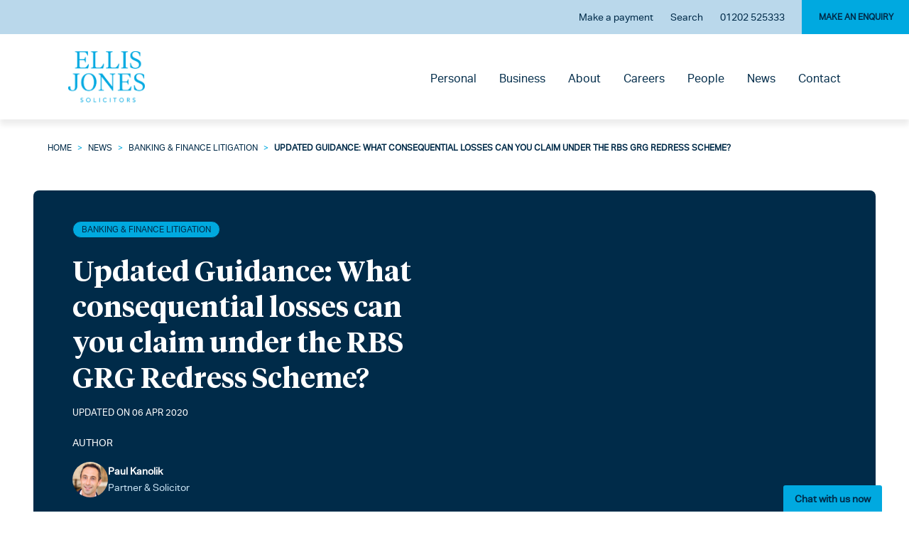

--- FILE ---
content_type: text/html; charset=UTF-8
request_url: https://www.ellisjones.co.uk/news/updated-guidance-what-consequential-losses-can-you-claim-under-the-rbs-grg-redress-scheme/
body_size: 57259
content:

<!doctype html>
<!--[if lt IE 9]><html class="no-js no-svg ie lt-ie9 lt-ie8 lt-ie7" lang="en-US"> <![endif]-->
<!--[if IE 9]><html class="no-js no-svg ie ie9 lt-ie9 lt-ie8" lang="en-US"> <![endif]-->
<!--[if gt IE 9]><!--><html class="no-js no-svg" lang="en-US"> <!--<![endif]-->
<head> <script type="text/javascript">
/* <![CDATA[ */
var gform;gform||(document.addEventListener("gform_main_scripts_loaded",function(){gform.scriptsLoaded=!0}),document.addEventListener("gform/theme/scripts_loaded",function(){gform.themeScriptsLoaded=!0}),window.addEventListener("DOMContentLoaded",function(){gform.domLoaded=!0}),gform={domLoaded:!1,scriptsLoaded:!1,themeScriptsLoaded:!1,isFormEditor:()=>"function"==typeof InitializeEditor,callIfLoaded:function(o){return!(!gform.domLoaded||!gform.scriptsLoaded||!gform.themeScriptsLoaded&&!gform.isFormEditor()||(gform.isFormEditor()&&console.warn("The use of gform.initializeOnLoaded() is deprecated in the form editor context and will be removed in Gravity Forms 3.1."),o(),0))},initializeOnLoaded:function(o){gform.callIfLoaded(o)||(document.addEventListener("gform_main_scripts_loaded",()=>{gform.scriptsLoaded=!0,gform.callIfLoaded(o)}),document.addEventListener("gform/theme/scripts_loaded",()=>{gform.themeScriptsLoaded=!0,gform.callIfLoaded(o)}),window.addEventListener("DOMContentLoaded",()=>{gform.domLoaded=!0,gform.callIfLoaded(o)}))},hooks:{action:{},filter:{}},addAction:function(o,r,e,t){gform.addHook("action",o,r,e,t)},addFilter:function(o,r,e,t){gform.addHook("filter",o,r,e,t)},doAction:function(o){gform.doHook("action",o,arguments)},applyFilters:function(o){return gform.doHook("filter",o,arguments)},removeAction:function(o,r){gform.removeHook("action",o,r)},removeFilter:function(o,r,e){gform.removeHook("filter",o,r,e)},addHook:function(o,r,e,t,n){null==gform.hooks[o][r]&&(gform.hooks[o][r]=[]);var d=gform.hooks[o][r];null==n&&(n=r+"_"+d.length),gform.hooks[o][r].push({tag:n,callable:e,priority:t=null==t?10:t})},doHook:function(r,o,e){var t;if(e=Array.prototype.slice.call(e,1),null!=gform.hooks[r][o]&&((o=gform.hooks[r][o]).sort(function(o,r){return o.priority-r.priority}),o.forEach(function(o){"function"!=typeof(t=o.callable)&&(t=window[t]),"action"==r?t.apply(null,e):e[0]=t.apply(null,e)})),"filter"==r)return e[0]},removeHook:function(o,r,t,n){var e;null!=gform.hooks[o][r]&&(e=(e=gform.hooks[o][r]).filter(function(o,r,e){return!!(null!=n&&n!=o.tag||null!=t&&t!=o.priority)}),gform.hooks[o][r]=e)}});
/* ]]> */
</script>
<meta charset="UTF-8" /><script>if(navigator.userAgent.match(/MSIE|Internet Explorer/i)||navigator.userAgent.match(/Trident\/7\..*?rv:11/i)){var href=document.location.href;if(!href.match(/[?&]nowprocket/)){if(href.indexOf("?")==-1){if(href.indexOf("#")==-1){document.location.href=href+"?nowprocket=1"}else{document.location.href=href.replace("#","?nowprocket=1#")}}else{if(href.indexOf("#")==-1){document.location.href=href+"&nowprocket=1"}else{document.location.href=href.replace("#","&nowprocket=1#")}}}}</script><script>(()=>{class RocketLazyLoadScripts{constructor(){this.v="2.0.4",this.userEvents=["keydown","keyup","mousedown","mouseup","mousemove","mouseover","mouseout","touchmove","touchstart","touchend","touchcancel","wheel","click","dblclick","input"],this.attributeEvents=["onblur","onclick","oncontextmenu","ondblclick","onfocus","onmousedown","onmouseenter","onmouseleave","onmousemove","onmouseout","onmouseover","onmouseup","onmousewheel","onscroll","onsubmit"]}async t(){this.i(),this.o(),/iP(ad|hone)/.test(navigator.userAgent)&&this.h(),this.u(),this.l(this),this.m(),this.k(this),this.p(this),this._(),await Promise.all([this.R(),this.L()]),this.lastBreath=Date.now(),this.S(this),this.P(),this.D(),this.O(),this.M(),await this.C(this.delayedScripts.normal),await this.C(this.delayedScripts.defer),await this.C(this.delayedScripts.async),await this.T(),await this.F(),await this.j(),await this.A(),window.dispatchEvent(new Event("rocket-allScriptsLoaded")),this.everythingLoaded=!0,this.lastTouchEnd&&await new Promise(t=>setTimeout(t,500-Date.now()+this.lastTouchEnd)),this.I(),this.H(),this.U(),this.W()}i(){this.CSPIssue=sessionStorage.getItem("rocketCSPIssue"),document.addEventListener("securitypolicyviolation",t=>{this.CSPIssue||"script-src-elem"!==t.violatedDirective||"data"!==t.blockedURI||(this.CSPIssue=!0,sessionStorage.setItem("rocketCSPIssue",!0))},{isRocket:!0})}o(){window.addEventListener("pageshow",t=>{this.persisted=t.persisted,this.realWindowLoadedFired=!0},{isRocket:!0}),window.addEventListener("pagehide",()=>{this.onFirstUserAction=null},{isRocket:!0})}h(){let t;function e(e){t=e}window.addEventListener("touchstart",e,{isRocket:!0}),window.addEventListener("touchend",function i(o){o.changedTouches[0]&&t.changedTouches[0]&&Math.abs(o.changedTouches[0].pageX-t.changedTouches[0].pageX)<10&&Math.abs(o.changedTouches[0].pageY-t.changedTouches[0].pageY)<10&&o.timeStamp-t.timeStamp<200&&(window.removeEventListener("touchstart",e,{isRocket:!0}),window.removeEventListener("touchend",i,{isRocket:!0}),"INPUT"===o.target.tagName&&"text"===o.target.type||(o.target.dispatchEvent(new TouchEvent("touchend",{target:o.target,bubbles:!0})),o.target.dispatchEvent(new MouseEvent("mouseover",{target:o.target,bubbles:!0})),o.target.dispatchEvent(new PointerEvent("click",{target:o.target,bubbles:!0,cancelable:!0,detail:1,clientX:o.changedTouches[0].clientX,clientY:o.changedTouches[0].clientY})),event.preventDefault()))},{isRocket:!0})}q(t){this.userActionTriggered||("mousemove"!==t.type||this.firstMousemoveIgnored?"keyup"===t.type||"mouseover"===t.type||"mouseout"===t.type||(this.userActionTriggered=!0,this.onFirstUserAction&&this.onFirstUserAction()):this.firstMousemoveIgnored=!0),"click"===t.type&&t.preventDefault(),t.stopPropagation(),t.stopImmediatePropagation(),"touchstart"===this.lastEvent&&"touchend"===t.type&&(this.lastTouchEnd=Date.now()),"click"===t.type&&(this.lastTouchEnd=0),this.lastEvent=t.type,t.composedPath&&t.composedPath()[0].getRootNode()instanceof ShadowRoot&&(t.rocketTarget=t.composedPath()[0]),this.savedUserEvents.push(t)}u(){this.savedUserEvents=[],this.userEventHandler=this.q.bind(this),this.userEvents.forEach(t=>window.addEventListener(t,this.userEventHandler,{passive:!1,isRocket:!0})),document.addEventListener("visibilitychange",this.userEventHandler,{isRocket:!0})}U(){this.userEvents.forEach(t=>window.removeEventListener(t,this.userEventHandler,{passive:!1,isRocket:!0})),document.removeEventListener("visibilitychange",this.userEventHandler,{isRocket:!0}),this.savedUserEvents.forEach(t=>{(t.rocketTarget||t.target).dispatchEvent(new window[t.constructor.name](t.type,t))})}m(){const t="return false",e=Array.from(this.attributeEvents,t=>"data-rocket-"+t),i="["+this.attributeEvents.join("],[")+"]",o="[data-rocket-"+this.attributeEvents.join("],[data-rocket-")+"]",s=(e,i,o)=>{o&&o!==t&&(e.setAttribute("data-rocket-"+i,o),e["rocket"+i]=new Function("event",o),e.setAttribute(i,t))};new MutationObserver(t=>{for(const n of t)"attributes"===n.type&&(n.attributeName.startsWith("data-rocket-")||this.everythingLoaded?n.attributeName.startsWith("data-rocket-")&&this.everythingLoaded&&this.N(n.target,n.attributeName.substring(12)):s(n.target,n.attributeName,n.target.getAttribute(n.attributeName))),"childList"===n.type&&n.addedNodes.forEach(t=>{if(t.nodeType===Node.ELEMENT_NODE)if(this.everythingLoaded)for(const i of[t,...t.querySelectorAll(o)])for(const t of i.getAttributeNames())e.includes(t)&&this.N(i,t.substring(12));else for(const e of[t,...t.querySelectorAll(i)])for(const t of e.getAttributeNames())this.attributeEvents.includes(t)&&s(e,t,e.getAttribute(t))})}).observe(document,{subtree:!0,childList:!0,attributeFilter:[...this.attributeEvents,...e]})}I(){this.attributeEvents.forEach(t=>{document.querySelectorAll("[data-rocket-"+t+"]").forEach(e=>{this.N(e,t)})})}N(t,e){const i=t.getAttribute("data-rocket-"+e);i&&(t.setAttribute(e,i),t.removeAttribute("data-rocket-"+e))}k(t){Object.defineProperty(HTMLElement.prototype,"onclick",{get(){return this.rocketonclick||null},set(e){this.rocketonclick=e,this.setAttribute(t.everythingLoaded?"onclick":"data-rocket-onclick","this.rocketonclick(event)")}})}S(t){function e(e,i){let o=e[i];e[i]=null,Object.defineProperty(e,i,{get:()=>o,set(s){t.everythingLoaded?o=s:e["rocket"+i]=o=s}})}e(document,"onreadystatechange"),e(window,"onload"),e(window,"onpageshow");try{Object.defineProperty(document,"readyState",{get:()=>t.rocketReadyState,set(e){t.rocketReadyState=e},configurable:!0}),document.readyState="loading"}catch(t){console.log("WPRocket DJE readyState conflict, bypassing")}}l(t){this.originalAddEventListener=EventTarget.prototype.addEventListener,this.originalRemoveEventListener=EventTarget.prototype.removeEventListener,this.savedEventListeners=[],EventTarget.prototype.addEventListener=function(e,i,o){o&&o.isRocket||!t.B(e,this)&&!t.userEvents.includes(e)||t.B(e,this)&&!t.userActionTriggered||e.startsWith("rocket-")||t.everythingLoaded?t.originalAddEventListener.call(this,e,i,o):(t.savedEventListeners.push({target:this,remove:!1,type:e,func:i,options:o}),"mouseenter"!==e&&"mouseleave"!==e||t.originalAddEventListener.call(this,e,t.savedUserEvents.push,o))},EventTarget.prototype.removeEventListener=function(e,i,o){o&&o.isRocket||!t.B(e,this)&&!t.userEvents.includes(e)||t.B(e,this)&&!t.userActionTriggered||e.startsWith("rocket-")||t.everythingLoaded?t.originalRemoveEventListener.call(this,e,i,o):t.savedEventListeners.push({target:this,remove:!0,type:e,func:i,options:o})}}J(t,e){this.savedEventListeners=this.savedEventListeners.filter(i=>{let o=i.type,s=i.target||window;return e!==o||t!==s||(this.B(o,s)&&(i.type="rocket-"+o),this.$(i),!1)})}H(){EventTarget.prototype.addEventListener=this.originalAddEventListener,EventTarget.prototype.removeEventListener=this.originalRemoveEventListener,this.savedEventListeners.forEach(t=>this.$(t))}$(t){t.remove?this.originalRemoveEventListener.call(t.target,t.type,t.func,t.options):this.originalAddEventListener.call(t.target,t.type,t.func,t.options)}p(t){let e;function i(e){return t.everythingLoaded?e:e.split(" ").map(t=>"load"===t||t.startsWith("load.")?"rocket-jquery-load":t).join(" ")}function o(o){function s(e){const s=o.fn[e];o.fn[e]=o.fn.init.prototype[e]=function(){return this[0]===window&&t.userActionTriggered&&("string"==typeof arguments[0]||arguments[0]instanceof String?arguments[0]=i(arguments[0]):"object"==typeof arguments[0]&&Object.keys(arguments[0]).forEach(t=>{const e=arguments[0][t];delete arguments[0][t],arguments[0][i(t)]=e})),s.apply(this,arguments),this}}if(o&&o.fn&&!t.allJQueries.includes(o)){const e={DOMContentLoaded:[],"rocket-DOMContentLoaded":[]};for(const t in e)document.addEventListener(t,()=>{e[t].forEach(t=>t())},{isRocket:!0});o.fn.ready=o.fn.init.prototype.ready=function(i){function s(){parseInt(o.fn.jquery)>2?setTimeout(()=>i.bind(document)(o)):i.bind(document)(o)}return"function"==typeof i&&(t.realDomReadyFired?!t.userActionTriggered||t.fauxDomReadyFired?s():e["rocket-DOMContentLoaded"].push(s):e.DOMContentLoaded.push(s)),o([])},s("on"),s("one"),s("off"),t.allJQueries.push(o)}e=o}t.allJQueries=[],o(window.jQuery),Object.defineProperty(window,"jQuery",{get:()=>e,set(t){o(t)}})}P(){const t=new Map;document.write=document.writeln=function(e){const i=document.currentScript,o=document.createRange(),s=i.parentElement;let n=t.get(i);void 0===n&&(n=i.nextSibling,t.set(i,n));const c=document.createDocumentFragment();o.setStart(c,0),c.appendChild(o.createContextualFragment(e)),s.insertBefore(c,n)}}async R(){return new Promise(t=>{this.userActionTriggered?t():this.onFirstUserAction=t})}async L(){return new Promise(t=>{document.addEventListener("DOMContentLoaded",()=>{this.realDomReadyFired=!0,t()},{isRocket:!0})})}async j(){return this.realWindowLoadedFired?Promise.resolve():new Promise(t=>{window.addEventListener("load",t,{isRocket:!0})})}M(){this.pendingScripts=[];this.scriptsMutationObserver=new MutationObserver(t=>{for(const e of t)e.addedNodes.forEach(t=>{"SCRIPT"!==t.tagName||t.noModule||t.isWPRocket||this.pendingScripts.push({script:t,promise:new Promise(e=>{const i=()=>{const i=this.pendingScripts.findIndex(e=>e.script===t);i>=0&&this.pendingScripts.splice(i,1),e()};t.addEventListener("load",i,{isRocket:!0}),t.addEventListener("error",i,{isRocket:!0}),setTimeout(i,1e3)})})})}),this.scriptsMutationObserver.observe(document,{childList:!0,subtree:!0})}async F(){await this.X(),this.pendingScripts.length?(await this.pendingScripts[0].promise,await this.F()):this.scriptsMutationObserver.disconnect()}D(){this.delayedScripts={normal:[],async:[],defer:[]},document.querySelectorAll("script[type$=rocketlazyloadscript]").forEach(t=>{t.hasAttribute("data-rocket-src")?t.hasAttribute("async")&&!1!==t.async?this.delayedScripts.async.push(t):t.hasAttribute("defer")&&!1!==t.defer||"module"===t.getAttribute("data-rocket-type")?this.delayedScripts.defer.push(t):this.delayedScripts.normal.push(t):this.delayedScripts.normal.push(t)})}async _(){await this.L();let t=[];document.querySelectorAll("script[type$=rocketlazyloadscript][data-rocket-src]").forEach(e=>{let i=e.getAttribute("data-rocket-src");if(i&&!i.startsWith("data:")){i.startsWith("//")&&(i=location.protocol+i);try{const o=new URL(i).origin;o!==location.origin&&t.push({src:o,crossOrigin:e.crossOrigin||"module"===e.getAttribute("data-rocket-type")})}catch(t){}}}),t=[...new Map(t.map(t=>[JSON.stringify(t),t])).values()],this.Y(t,"preconnect")}async G(t){if(await this.K(),!0!==t.noModule||!("noModule"in HTMLScriptElement.prototype))return new Promise(e=>{let i;function o(){(i||t).setAttribute("data-rocket-status","executed"),e()}try{if(navigator.userAgent.includes("Firefox/")||""===navigator.vendor||this.CSPIssue)i=document.createElement("script"),[...t.attributes].forEach(t=>{let e=t.nodeName;"type"!==e&&("data-rocket-type"===e&&(e="type"),"data-rocket-src"===e&&(e="src"),i.setAttribute(e,t.nodeValue))}),t.text&&(i.text=t.text),t.nonce&&(i.nonce=t.nonce),i.hasAttribute("src")?(i.addEventListener("load",o,{isRocket:!0}),i.addEventListener("error",()=>{i.setAttribute("data-rocket-status","failed-network"),e()},{isRocket:!0}),setTimeout(()=>{i.isConnected||e()},1)):(i.text=t.text,o()),i.isWPRocket=!0,t.parentNode.replaceChild(i,t);else{const i=t.getAttribute("data-rocket-type"),s=t.getAttribute("data-rocket-src");i?(t.type=i,t.removeAttribute("data-rocket-type")):t.removeAttribute("type"),t.addEventListener("load",o,{isRocket:!0}),t.addEventListener("error",i=>{this.CSPIssue&&i.target.src.startsWith("data:")?(console.log("WPRocket: CSP fallback activated"),t.removeAttribute("src"),this.G(t).then(e)):(t.setAttribute("data-rocket-status","failed-network"),e())},{isRocket:!0}),s?(t.fetchPriority="high",t.removeAttribute("data-rocket-src"),t.src=s):t.src="data:text/javascript;base64,"+window.btoa(unescape(encodeURIComponent(t.text)))}}catch(i){t.setAttribute("data-rocket-status","failed-transform"),e()}});t.setAttribute("data-rocket-status","skipped")}async C(t){const e=t.shift();return e?(e.isConnected&&await this.G(e),this.C(t)):Promise.resolve()}O(){this.Y([...this.delayedScripts.normal,...this.delayedScripts.defer,...this.delayedScripts.async],"preload")}Y(t,e){this.trash=this.trash||[];let i=!0;var o=document.createDocumentFragment();t.forEach(t=>{const s=t.getAttribute&&t.getAttribute("data-rocket-src")||t.src;if(s&&!s.startsWith("data:")){const n=document.createElement("link");n.href=s,n.rel=e,"preconnect"!==e&&(n.as="script",n.fetchPriority=i?"high":"low"),t.getAttribute&&"module"===t.getAttribute("data-rocket-type")&&(n.crossOrigin=!0),t.crossOrigin&&(n.crossOrigin=t.crossOrigin),t.integrity&&(n.integrity=t.integrity),t.nonce&&(n.nonce=t.nonce),o.appendChild(n),this.trash.push(n),i=!1}}),document.head.appendChild(o)}W(){this.trash.forEach(t=>t.remove())}async T(){try{document.readyState="interactive"}catch(t){}this.fauxDomReadyFired=!0;try{await this.K(),this.J(document,"readystatechange"),document.dispatchEvent(new Event("rocket-readystatechange")),await this.K(),document.rocketonreadystatechange&&document.rocketonreadystatechange(),await this.K(),this.J(document,"DOMContentLoaded"),document.dispatchEvent(new Event("rocket-DOMContentLoaded")),await this.K(),this.J(window,"DOMContentLoaded"),window.dispatchEvent(new Event("rocket-DOMContentLoaded"))}catch(t){console.error(t)}}async A(){try{document.readyState="complete"}catch(t){}try{await this.K(),this.J(document,"readystatechange"),document.dispatchEvent(new Event("rocket-readystatechange")),await this.K(),document.rocketonreadystatechange&&document.rocketonreadystatechange(),await this.K(),this.J(window,"load"),window.dispatchEvent(new Event("rocket-load")),await this.K(),window.rocketonload&&window.rocketonload(),await this.K(),this.allJQueries.forEach(t=>t(window).trigger("rocket-jquery-load")),await this.K(),this.J(window,"pageshow");const t=new Event("rocket-pageshow");t.persisted=this.persisted,window.dispatchEvent(t),await this.K(),window.rocketonpageshow&&window.rocketonpageshow({persisted:this.persisted})}catch(t){console.error(t)}}async K(){Date.now()-this.lastBreath>45&&(await this.X(),this.lastBreath=Date.now())}async X(){return document.hidden?new Promise(t=>setTimeout(t)):new Promise(t=>requestAnimationFrame(t))}B(t,e){return e===document&&"readystatechange"===t||(e===document&&"DOMContentLoaded"===t||(e===window&&"DOMContentLoaded"===t||(e===window&&"load"===t||e===window&&"pageshow"===t)))}static run(){(new RocketLazyLoadScripts).t()}}RocketLazyLoadScripts.run()})();</script>
    
        
    <meta http-equiv="X-UA-Compatible" content="IE=edge">
    <meta name="viewport" content="width=device-width, initial-scale=1">
    <link rel="author" href="https://www.ellisjones.co.uk/wp-content/themes/ellisjones/humans.txt" />
    <link rel="pingback" href="https://www.ellisjones.co.uk/xmlrpc.php" />
    <link rel="profile" href="http://gmpg.org/xfn/11">

    
    <meta name="SKYPE_TOOLBAR" content="SKYPE_TOOLBAR_PARSER_COMPATIBLE" />
            <link rel="icon" type="image/png" href="" />
    

    <script type="rocketlazyloadscript" async data-rocket-type="text/javascript" data-rocket-src="https://secure.leadforensics.com/js/87511.js"></script>
    <noscript><img alt="" src="https://secure.leadforensics.com/87511.png" style="display:none;" />
    </noscript>



            <script type="rocketlazyloadscript">
            function readCookie(name) {
                let match = document.cookie.match(new RegExp('(^|; )' + name + '=([^;]*)'));
                return match ? decodeURIComponent(match[2]) : null;
            }
            console.log('Wilson Cookie Consent: Loaded GTM snippet');
            
            window.dataLayer = window.dataLayer || [];
            function gtag(){ dataLayer.push(arguments); }
            let userConsent = readCookie('cookie_consent');
            if (userConsent === 'accepted') {
                gtag('consent','update',{
                    'ad_storage':'granted',
                    'analytics_storage':'granted',
                    'ad_user_data':'granted',
                    'ad_personalization':'granted'
                });
            } else {
                gtag('consent', 'default', {
                    'ad_storage': 'denied',
                    'analytics_storage': 'denied',
                    'ad_user_data': 'denied',
                    'ad_personalization': 'denied'
                });
            }
        </script>

        <script type="rocketlazyloadscript">
        (function(w,d,s,l,i){
            w[l] = w[l] || [];
            w[l].push({'gtm.start': new Date().getTime(), event:'gtm.js'});
            var f = d.getElementsByTagName(s)[0], j = d.createElement(s), dl = l != 'dataLayer' ? '&l='+l : '';
            j.async = true;
            j.src = 'https://www.googletagmanager.com/gtm.js?id='+i+dl;
            f.parentNode.insertBefore(j,f);
        })(window,document,'script','dataLayer','GTM-5ZHSCKG');
        </script>
    <meta name='robots' content='index, follow, max-image-preview:large, max-snippet:-1, max-video-preview:-1' />

	<!-- This site is optimized with the Yoast SEO Premium plugin v20.8 (Yoast SEO v26.6) - https://yoast.com/wordpress/plugins/seo/ -->
	<title>Consequential loss claims under RBS GRG Redress Scheme</title>
<link data-rocket-prefetch href="https://www.gstatic.com" rel="dns-prefetch">
<link data-rocket-prefetch href="https://www.googletagmanager.com" rel="dns-prefetch">
<link data-rocket-prefetch href="https://secure.leadforensics.com" rel="dns-prefetch">
<link data-rocket-prefetch href="https://www.google.com" rel="dns-prefetch">
<style id="wpr-usedcss">img:is([sizes=auto i],[sizes^="auto," i]){contain-intrinsic-size:3000px 1500px}img.emoji{display:inline!important;border:none!important;box-shadow:none!important;height:1em!important;width:1em!important;margin:0 .07em!important;vertical-align:-.1em!important;background:0 0!important;padding:0!important}:root{--wp--preset--aspect-ratio--square:1;--wp--preset--aspect-ratio--4-3:4/3;--wp--preset--aspect-ratio--3-4:3/4;--wp--preset--aspect-ratio--3-2:3/2;--wp--preset--aspect-ratio--2-3:2/3;--wp--preset--aspect-ratio--16-9:16/9;--wp--preset--aspect-ratio--9-16:9/16;--wp--preset--color--black:#000000;--wp--preset--color--cyan-bluish-gray:#abb8c3;--wp--preset--color--white:#ffffff;--wp--preset--color--pale-pink:#f78da7;--wp--preset--color--vivid-red:#cf2e2e;--wp--preset--color--luminous-vivid-orange:#ff6900;--wp--preset--color--luminous-vivid-amber:#fcb900;--wp--preset--color--light-green-cyan:#7bdcb5;--wp--preset--color--vivid-green-cyan:#00d084;--wp--preset--color--pale-cyan-blue:#8ed1fc;--wp--preset--color--vivid-cyan-blue:#0693e3;--wp--preset--color--vivid-purple:#9b51e0;--wp--preset--gradient--vivid-cyan-blue-to-vivid-purple:linear-gradient(135deg,rgba(6, 147, 227, 1) 0%,rgb(155, 81, 224) 100%);--wp--preset--gradient--light-green-cyan-to-vivid-green-cyan:linear-gradient(135deg,rgb(122, 220, 180) 0%,rgb(0, 208, 130) 100%);--wp--preset--gradient--luminous-vivid-amber-to-luminous-vivid-orange:linear-gradient(135deg,rgba(252, 185, 0, 1) 0%,rgba(255, 105, 0, 1) 100%);--wp--preset--gradient--luminous-vivid-orange-to-vivid-red:linear-gradient(135deg,rgba(255, 105, 0, 1) 0%,rgb(207, 46, 46) 100%);--wp--preset--gradient--very-light-gray-to-cyan-bluish-gray:linear-gradient(135deg,rgb(238, 238, 238) 0%,rgb(169, 184, 195) 100%);--wp--preset--gradient--cool-to-warm-spectrum:linear-gradient(135deg,rgb(74, 234, 220) 0%,rgb(151, 120, 209) 20%,rgb(207, 42, 186) 40%,rgb(238, 44, 130) 60%,rgb(251, 105, 98) 80%,rgb(254, 248, 76) 100%);--wp--preset--gradient--blush-light-purple:linear-gradient(135deg,rgb(255, 206, 236) 0%,rgb(152, 150, 240) 100%);--wp--preset--gradient--blush-bordeaux:linear-gradient(135deg,rgb(254, 205, 165) 0%,rgb(254, 45, 45) 50%,rgb(107, 0, 62) 100%);--wp--preset--gradient--luminous-dusk:linear-gradient(135deg,rgb(255, 203, 112) 0%,rgb(199, 81, 192) 50%,rgb(65, 88, 208) 100%);--wp--preset--gradient--pale-ocean:linear-gradient(135deg,rgb(255, 245, 203) 0%,rgb(182, 227, 212) 50%,rgb(51, 167, 181) 100%);--wp--preset--gradient--electric-grass:linear-gradient(135deg,rgb(202, 248, 128) 0%,rgb(113, 206, 126) 100%);--wp--preset--gradient--midnight:linear-gradient(135deg,rgb(2, 3, 129) 0%,rgb(40, 116, 252) 100%);--wp--preset--font-size--small:13px;--wp--preset--font-size--medium:20px;--wp--preset--font-size--large:36px;--wp--preset--font-size--x-large:42px;--wp--preset--spacing--20:0.44rem;--wp--preset--spacing--30:0.67rem;--wp--preset--spacing--40:1rem;--wp--preset--spacing--50:1.5rem;--wp--preset--spacing--60:2.25rem;--wp--preset--spacing--70:3.38rem;--wp--preset--spacing--80:5.06rem;--wp--preset--shadow--natural:6px 6px 9px rgba(0, 0, 0, .2);--wp--preset--shadow--deep:12px 12px 50px rgba(0, 0, 0, .4);--wp--preset--shadow--sharp:6px 6px 0px rgba(0, 0, 0, .2);--wp--preset--shadow--outlined:6px 6px 0px -3px rgba(255, 255, 255, 1),6px 6px rgba(0, 0, 0, 1);--wp--preset--shadow--crisp:6px 6px 0px rgba(0, 0, 0, 1)}:where(.is-layout-flex){gap:.5em}:where(.is-layout-grid){gap:.5em}:where(.wp-block-post-template.is-layout-flex){gap:1.25em}:where(.wp-block-post-template.is-layout-grid){gap:1.25em}:where(.wp-block-columns.is-layout-flex){gap:2em}:where(.wp-block-columns.is-layout-grid){gap:2em}:root :where(.wp-block-pullquote){font-size:1.5em;line-height:1.6}.slick-slider{position:relative;display:block;box-sizing:border-box;-webkit-touch-callout:none;-webkit-user-select:none;-moz-user-select:none;-ms-user-select:none;user-select:none;touch-action:pan-y;-webkit-tap-highlight-color:transparent}.slick-slider .slick-list{position:relative;overflow:hidden;display:block;margin:0;padding:0}.slick-slider .slick-list:focus{outline:0}.slick-slider .slick-list,.slick-slider .slick-track{transform:translateZ(0)}.slick-slider .slick-track{position:relative;left:0;top:0;display:flex;margin-left:auto;margin-right:auto}.slick-loading .slick-slider .slick-track{visibility:hidden}.slick-slide{height:100%;min-height:1px;display:none}[dir=rtl] .slick-slide{float:right}.slick-slide img{display:block}.slick-slide.slick-loading img{display:none}.slick-initialized .slick-slide{display:block}.slick-loading .slick-slide{visibility:hidden}.slick-vertical .slick-slide{display:block;height:auto;border:1px solid transparent}.slick-slider.slick-dotted{margin-bottom:50px}.slick-slider .slick-dots{position:absolute;bottom:-50px;padding:0;width:100%;text-align:center}.slick-slider .slick-dots li{display:inline-block;vertical-align:middle;list-style:none;line-height:0;padding-left:5px;padding-right:5px}.slick-slider .slick-dots li button{width:20px;height:20px;padding:0;border:2px solid #002b49;border-radius:100%;font-size:0;background-color:#00a9e0;transition:background-color .3s ease,opacity .3s ease}.slick-slider .slick-dots li button:focus,.slick-slider .slick-dots li button:hover{outline:0;cursor:pointer;background-color:#002b49;opacity:.8}.slick-slider .slick-dots li.slick-active button{background-color:#002b49}.slick-arrow{width:50px;height:50px;border:2px solid #00a9e0;position:absolute;top:70px;z-index:999;padding:0;display:flex;align-items:center;justify-content:center}.slick-arrow,.slick-arrow:before{font-size:0;background-color:transparent;box-shadow:none;transition:border .3s ease}.slick-arrow:before{content:"";width:8px;height:8px;border:2px solid #002b49;border-top:0;border-right:0;display:block}.slick-arrow.slick-hidden,.slick-arrow:after{display:none}.slick-arrow:focus,.slick-arrow:hover{outline:0;cursor:pointer;border-color:#002b49}.slick-arrow.slick-prev{left:-100px}.slick-arrow.slick-prev:before{border-top:0;border-right:0;transform:rotate(45deg) translate(2px,-1px)}.slick-arrow.slick-next{right:-97px}.slick-arrow.slick-next:before{transform:rotate(-135deg) translate(1px,-2px)}.slick-lightbox{position:fixed;top:0;left:0;z-index:999999;width:100%;height:100%;background:#000;transition:opacity .5s ease}.slick-lightbox .slick-loading .slick-list{background-color:transparent}.slick-lightbox .slick-prev{left:15px}.slick-lightbox .slick-next{right:15px}.slick-lightbox-hide{opacity:0}.slick-lightbox-hide-init{position:absolute;top:-9999px;opacity:0}.slick-lightbox-inner{position:fixed;top:0;left:0;width:100%;height:100%}.slick-lightbox-slick-item{text-align:center;overflow:hidden}.slick-lightbox-slick-item:before{content:"";display:inline-block;height:100%;vertical-align:middle;margin-right:-.25em}.slick-lightbox-slick-item-inner{display:inline-block;vertical-align:middle;max-width:90%;max-height:90%}.slick-lightbox-slick-img{margin:0 auto;display:block;max-width:90%;max-height:90%}.slick-lightbox-close{position:absolute;top:15px;right:15px;display:block;height:20px;width:20px;line-height:0;font-size:0;cursor:pointer;background:0 0;color:transparent;padding:0;border:none}.slick-lightbox-close:focus{outline:0}.slick-lightbox-close:before{font-family:slick;font-size:20px;line-height:1;color:#fff;opacity:.85;-webkit-font-smoothing:antialiased;-moz-osx-font-smoothing:grayscale;content:"×"}.slick-lightbox .slick-arrow{top:50%;transform:translateY(-50%);border:none;color:#fff;width:5%}.slick-lightbox .slick-arrow:before{border-color:#fff}.swing{-webkit-animation-name:swing;animation-name:swing;-webkit-animation-duration:1s;animation-duration:1s;-webkit-animation-fill-mode:both;animation-fill-mode:both;transform-origin:top center}@-webkit-keyframes swing{20%{transform:rotate(15deg)}40%{transform:rotate(-10deg)}60%{transform:rotate(5deg)}80%{transform:rotate(-5deg)}to{transform:rotate(0)}}@keyframes swing{20%{transform:rotate(15deg)}40%{transform:rotate(-10deg)}60%{transform:rotate(5deg)}80%{transform:rotate(-5deg)}to{transform:rotate(0)}}.fadeInUp{-webkit-animation-name:fadeInUp;animation-name:fadeInUp;-webkit-animation-duration:1s;animation-duration:1s;-webkit-animation-fill-mode:both;animation-fill-mode:both}@-webkit-keyframes fadeInUp{0%{opacity:0;transform:translate3d(0,20%,0)}to{opacity:1;transform:none;transform:translateZ(0)}}@keyframes fadeInUp{0%{opacity:0;transform:translate3d(0,20%,0)}to{opacity:1;transform:none;transform:translateZ(0)}}@font-face{font-family:aktiv-grotesk;src:url(https://www.ellisjones.co.uk/wp-content/themes/ellisjones/assets/font/AktivGrotesk-Regular.woff2) format("woff2"),url(https://www.ellisjones.co.uk/wp-content/themes/ellisjones/assets/font/AktivGrotesk-Regular.woff) format("woff"),url(https://www.ellisjones.co.uk/wp-content/themes/ellisjones/assets/font/AktivGrotesk-Regular.ttf) format("truetype"),url(https://www.ellisjones.co.uk/wp-content/themes/ellisjones/assets/font/AktivGrotesk-Regular.otf) format("opentype");font-weight:400;font-style:normal;font-display:swap}@font-face{font-family:aktiv-grotesk-medium;src:url(https://www.ellisjones.co.uk/wp-content/themes/ellisjones/assets/font/aktivgrotesk-medium-webfont.woff2) format("woff2"),url(https://www.ellisjones.co.uk/wp-content/themes/ellisjones/assets/font/aktivgrotesk-medium-webfont.woff) format("woff"),url(https://www.ellisjones.co.uk/wp-content/themes/ellisjones/assets/font/AktivGrotesk-Medium.otf) format("opentype");font-weight:400;font-style:normal;font-display:swap}@font-face{font-family:'Tiempos Headline';src:url(https://www.ellisjones.co.uk/wp-content/themes/ellisjones/assets/font/TiemposHeadline-Semibold.woff2) format("woff2"),url(https://www.ellisjones.co.uk/wp-content/themes/ellisjones/assets/font/TiemposHeadline-Semibold.woff) format("woff"),url(https://www.ellisjones.co.uk/wp-content/themes/ellisjones/assets/font/TiemposHeadline-Semibold.ttf) format("truetype");font-weight:600;font-style:normal;font-display:swap}@font-face{font-family:'Tiempos Headline';src:url(https://www.ellisjones.co.uk/wp-content/themes/ellisjones/assets/font/TiemposHeadline-Regular.woff2) format("woff2"),url(https://www.ellisjones.co.uk/wp-content/themes/ellisjones/assets/font/TiemposHeadline-Regular.woff) format("woff"),url(https://www.ellisjones.co.uk/wp-content/themes/ellisjones/assets/font/TiemposHeadline-Regular.ttf) format("truetype");font-weight:400;font-style:normal;font-display:swap}a,address,b,body,canvas,code,div,em,fieldset,footer,form,h1,h2,h3,h4,header,html,iframe,img,label,legend,li,menu,nav,object,p,section,span,strong,table,tbody,time,tr,ul,var,video{margin:0;padding:0;vertical-align:baseline;font-size:100%;background:0 0;border:0;outline:0;-webkit-font-smoothing:subpixel-antialiased;-webkit-tap-highlight-color:transparent}html{-ms-text-size-adjust:100%;-webkit-text-size-adjust:100%}body,html{height:100%}body{display:flex;flex-wrap:wrap;max-width:100%}*{box-sizing:border-box}footer,header,nav,section{display:block}video{display:inline-block}.container{width:100%;max-width:1118px;margin-left:auto;margin-right:auto;padding-left:15px;padding-right:15px}@media (min-width:768px) and (max-width:1199px){.container{padding-left:40px;padding-right:40px}}.container-fluid{width:100%;max-width:1442px;margin-left:auto;margin-right:auto;padding-right:62px;padding-left:62px}@media (max-width:1023px){.container-fluid{padding-left:40px;padding-right:40px}.main-header .bottom-header .container{padding:0 20px}}.row{display:flex;flex-wrap:wrap;margin-right:-15px;margin-left:-15px}[class*=cell-]{padding-left:15px;padding-right:15px;position:relative;width:100%}.d-flex{display:flex;flex-wrap:wrap}.d-flex img{align-self:center}.align-items-center{align-items:center}.justify-content-between{justify-content:space-between}.cell-12{width:100%}.d-block{display:block}@media (min-width:768px){.cell-md-6{width:50%}.cell-md-12{width:100%}.d-md-none{display:none}.headroom--pinned{transform:translateY(0)}}@media (min-width:1024px){.cell-lg-4{width:33.33333%}.cell-lg-6{width:50%}.cell-lg-8{width:66.66667%}}.mb-20{margin-bottom:20px}html{font-size:100%}body{min-height:100%;height:auto;color:#002b49;font-size:1rem;font-family:aktiv-grotesk,sans-serif;line-height:1.7;background-color:#fff}@media (-ms-high-contrast:none),screen and (-ms-high-contrast:active){body{height:100%}}h1{margin-bottom:.94rem;font-family:'Tiempos Headline',Arial,sans-serif;font-weight:600;line-height:1.1;color:#002b49}h1 a{color:inherit;text-decoration:none}.h2,h2{margin-bottom:.94rem;font-family:'Tiempos Headline',Arial,sans-serif;font-weight:600;line-height:1.1;color:#002b49}.h2 a,h2 a{color:inherit;text-decoration:none}.h3,h3{margin-bottom:.94rem;font-family:'Tiempos Headline',Arial,sans-serif;font-weight:600;line-height:1.1;color:#002b49}.h3 a,h3 a{color:inherit;text-decoration:none}.h4,h4{margin-bottom:.94rem;font-family:'Tiempos Headline',Arial,sans-serif;font-weight:600;line-height:1.1;color:#002b49}.h4 a,h4 a{color:inherit;text-decoration:none}.h5{margin-bottom:.94rem;font-family:'Tiempos Headline',Arial,sans-serif;font-weight:600;line-height:1.1;color:#002b49}.h5 a{color:inherit;text-decoration:none}.h6{margin-bottom:.94rem;font-family:'Tiempos Headline',Arial,sans-serif;font-weight:600;line-height:1.1;color:#002b49}.h6 a{color:inherit;text-decoration:none}h1{font-size:3rem}@media (max-width:767px){.container-fluid{padding-left:15px;padding-right:15px}h1{font-size:2rem}}.h2,h2{font-size:2.5rem;line-height:50px}@media (max-width:767px){.h2,h2{font-size:1.66667rem}}.h3,h3{font-size:2rem}@media (max-width:767px){.h3,h3{font-size:1.66667rem}.h4,h4{font-size:1.5rem}}.h4,h4{font-size:1.5rem}.h5{font-size:1.25rem}@media (max-width:767px){.h5{font-size:1.13636rem}}.h6{font-size:1.13rem}@media (max-width:767px){.h6{font-size:1.02727rem}}p{margin-bottom:15px}p:last-child{margin-bottom:0}ul{padding-left:20px;margin-bottom:15px}ul ul{margin-bottom:0}ul li{padding-top:6px;padding-bottom:6px}ul li:last-child{padding-bottom:0}img{max-width:100%;border:none}img,img[src$=".svg"]{display:inline-block;height:auto;vertical-align:top}img[src$=".svg"]{width:100%}picture{display:inline-block;vertical-align:top}.no-underline{text-decoration:none!important}a{color:#002b49;transition:background-color .3s ease 0s,color .3s ease 0s}a:focus,a:hover{color:#00a9e0;text-decoration:underline;outline:0}table{border-spacing:0;border-collapse:collapse}.btn,button,input[type=button],input[type=submit]{display:inline-block;padding:15px 22px 15px 24px;vertical-align:top;color:#002b49;font-size:.75rem;line-height:1.5;text-align:center;text-decoration:none;border:none;border-radius:0;background-color:#00a9e0;transition:background-color .3s ease 0s,color .3s ease 0s;text-transform:uppercase;font-weight:700;position:relative;overflow:hidden;transition:color .3s;z-index:2}.btn:after,button:after,input[type=button]:after,input[type=submit]:after{content:"";position:absolute;z-index:-1;transition:width .3s,opacity .3s;width:0;height:530px;top:50%;left:50%;opacity:0;transform:translate(-50%,-50%) rotate(45deg);transform:translate3d(-50%,-50%,0) rotate(45deg);-webkit-backface-visibility:hidden;backface-visibility:hidden;background-color:#002b49}.btn:focus,.btn:hover,button:focus,button:hover,input:focus[type=button],input:focus[type=submit],input:hover[type=button],input:hover[type=submit]{cursor:pointer;color:#fff;text-decoration:none}.btn:focus:after,.btn:hover:after,button:focus:after,button:hover:after,input[type=button]:focus:after,input[type=button]:hover:after,input[type=submit]:focus:after,input[type=submit]:hover:after{width:110%;opacity:1}.btn-arrow{padding:12px 35px;position:relative}.btn-arrow>span{position:relative;right:0;transition:all .3s ease}.btn-arrow:before{content:"";background:var(--wpr-bg-1cb45c3f-4390-4615-aafb-844707d79d06) no-repeat;width:24px;height:12px;display:block;float:right;margin-left:15px;margin-top:2px}.btn-arrow:focus:before,.btn-arrow:hover:before{background:var(--wpr-bg-e54f7d95-371f-4469-a5d3-d4cb0b287b7b) no-repeat;-webkit-animation:.4s cubic-bezier(.77,0,.175,1) animate-arrow-right;animation:.4s cubic-bezier(.77,0,.175,1) animate-arrow-right}.btn-arrow:focus>span,.btn-arrow:hover>span{right:10px}.btn-arrow.trans-arrow{background:0 0;border:1px solid;border-radius:6px}.btn-arrow.trans-arrow:before{top:15px;background:var(--wpr-bg-948b45f0-777c-41fe-bf4d-72b0562ab92e) no-repeat}.btn-arrow.trans-arrow:after{display:none}.btn-arrow.trans-arrow:hover{border-color:#002b49;color:#002b49}button,input[type=button],input[type=submit]{-webkit-appearance:button}#designstudio-button #transparent-button:hover:after{display:none}@-webkit-keyframes animate-arrow-right{0%{transform:translate(0) scale(1);transform:translateZ(0) scale(1);opacity:1}50%{transform:translate(10px) scaleX(1.3);transform:translate3d(10px,0,0) scaleX(1.3);opacity:0}51%{transform:translate(-10px) scaleX(1.3);transform:translate3d(-10px,0,0) scaleX(1.3);opacity:0}to{transform:translate(0) scale(1);transform:translateZ(0) scale(1);opacity:1}}@keyframes animate-arrow-right{0%{transform:translate(0) scale(1);transform:translateZ(0) scale(1);opacity:1}50%{transform:translate(10px) scaleX(1.3);transform:translate3d(10px,0,0) scaleX(1.3);opacity:0}51%{transform:translate(-10px) scaleX(1.3);transform:translate3d(-10px,0,0) scaleX(1.3);opacity:0}to{transform:translate(0) scale(1);transform:translateZ(0) scale(1);opacity:1}}form label{display:block;margin-bottom:10px;line-height:1.5;font-weight:400;font-size:.88rem;color:#000}button,form label,input,select,textarea{font-family:aktiv-grotesk,sans-serif}input[type=button],input[type=email],input[type=password],input[type=search],input[type=submit],input[type=tel],input[type=text],input[type=url],textarea{-webkit-appearance:none;outline:0}input[type=button]::-webkit-input-placeholder,input[type=email]::-webkit-input-placeholder,input[type=password]::-webkit-input-placeholder,input[type=search]::-webkit-input-placeholder,input[type=submit]::-webkit-input-placeholder,input[type=tel]::-webkit-input-placeholder,input[type=text]::-webkit-input-placeholder,input[type=url]::-webkit-input-placeholder,textarea::-webkit-input-placeholder{color:rgba(0,43,73,.5)}input[type=button]:-moz-placeholder,input[type=button]::-moz-placeholder,input[type=email]:-moz-placeholder,input[type=email]::-moz-placeholder,input[type=password]:-moz-placeholder,input[type=password]::-moz-placeholder,input[type=search]:-moz-placeholder,input[type=search]::-moz-placeholder,input[type=submit]:-moz-placeholder,input[type=submit]::-moz-placeholder,input[type=tel]:-moz-placeholder,input[type=tel]::-moz-placeholder,input[type=text]:-moz-placeholder,input[type=text]::-moz-placeholder,input[type=url]:-moz-placeholder,input[type=url]::-moz-placeholder,textarea:-moz-placeholder,textarea::-moz-placeholder{color:rgba(0,43,73,.5)}input[type=button]:-ms-input-placeholder,input[type=email]:-ms-input-placeholder,input[type=password]:-ms-input-placeholder,input[type=search]:-ms-input-placeholder,input[type=submit]:-ms-input-placeholder,input[type=tel]:-ms-input-placeholder,input[type=text]:-ms-input-placeholder,input[type=url]:-ms-input-placeholder,textarea:-ms-input-placeholder{color:rgba(0,43,73,.5)}input[type=email],input[type=number],input[type=password],input[type=search],input[type=tel],input[type=text],input[type=url],select,textarea{width:100%;height:40px;padding:0 10px;color:#002b49;font-size:1rem;font-weight:400;border:2px solid #bad8eb;border-radius:0;background:#bad8eb}input[type=email]:focus,input[type=number]:focus,input[type=password]:focus,input[type=search]:focus,input[type=tel]:focus,input[type=text]:focus,input[type=url]:focus,select:focus,textarea:focus{border:2px solid #fff;outline:0}textarea{display:block;height:150px;padding:10px 15px;resize:none;overflow:auto}select{-webkit-appearance:none;padding-right:1.875em;background-image:var(--wpr-bg-ea421e4a-26ce-46b1-8ae6-ad87e528f1b6);background-size:14px 7px;background-position:right 1em center;background-repeat:no-repeat}select:focus{outline:0}select::-ms-expand{display:none}input[type=search]::-webkit-search-cancel-button,input[type=search]::-webkit-search-decoration{-webkit-appearance:none}input:-webkit-autofill,input:-webkit-autofill:active,input:-webkit-autofill:focus,input:-webkit-autofill:hover,select:-webkit-autofill,select:-webkit-autofill:focus,select:-webkit-autofill:hover,textarea:-webkit-autofill,textarea:-webkit-autofill:focus,textarea:-webkit-autofill:hover{-webkit-transition:background-color 5000s ease-in-out;transition:background-color 5000s ease-in-out 0s}.checkbox input[type=checkbox]{display:none;width:auto;height:auto;margin-bottom:0;padding:0;cursor:pointer}.checkbox input[type=checkbox]:checked+label:after{content:"";position:absolute;top:4px;left:7px;display:block;width:5px;height:10px;border:solid #002b49;border-width:0 2px 2px 0;transform:rotate(42deg)}.checkbox label,.checkbox label:before{position:relative;cursor:pointer}.checkbox label:before{content:"";display:inline-block;vertical-align:middle;margin-right:8px;padding:8px;background-color:transparent;border:2px solid #002b49;-webkit-appearance:none}.hamburger{padding:0;margin:0;height:30px;width:30px;text-align:center;background-color:transparent}.hamburger:after{display:none}.hamburger:focus,.hamburger:hover{background-color:transparent;outline:0}.hamburger:not(.close){position:absolute;top:25px;right:20px;z-index:999}.hamburger .line{width:24px;height:2px;background-color:#3c3c3b;display:block;margin:6px auto;transition:all .4s ease-in}.hamburger:hover{cursor:pointer}.hamburger.is-active .line:first-child{transform:rotate(45deg);position:absolute;left:0;top:5px}.hamburger.is-active .line:nth-child(2){opacity:0;visibility:hidden;position:absolute;transition:none}.hamburger.is-active .line:nth-child(3){transform:rotate(-45deg);position:absolute;left:0;top:5px}#menu{position:fixed;top:82px;left:-100%;bottom:0;width:100%;height:100%;background-color:#f0f4f5;max-width:100%;transition:all .3s ease-in-out;z-index:999;overflow-x:hidden;overflow-y:auto}#mobilenav.is-open #menu{left:0}#mobilenav li,#mobilenav ul{padding:0;margin:0;list-style:none;transition:0;position:relative}#mobilenav .caret{display:block;width:36px;height:calc(100% - 2px);position:absolute;top:10px;right:0;cursor:pointer}#mobilenav .caret:after{content:"";background:var(--wpr-bg-9dceef38-9dd4-43fa-9806-4fad50dfdf40);display:block;position:absolute;height:12px;width:24px;top:18px;left:8px}#mobilenav .caret:not(.trigger-caret){pointer-events:none}#mobilenav ul a{display:block;padding:20px 0;cursor:pointer;z-index:2;font-size:16px;text-decoration:none;color:#002b49;background:#f0f4f5;border-bottom:2px solid #fff;transition:none}#mobilenav.has-sub>a{padding-right:40px}#mobilenav li li a{text-decoration:none;margin:0 36px;padding:10px 0}#mobilenav .nav-backdrop{position:fixed;height:100%;width:100%;background:rgba(0,0,0,.8);z-index:-1;opacity:0;visibility:hidden;transition:all .5s ease-in}#mobilenav.is-open .nav-backdrop{opacity:1;z-index:999;visibility:visible}#mobilenav .menu-outer{padding-bottom:60px;overflow:hidden;overflow-y:auto;max-height:100%}#wrapper.nav_is_visible{transform:translateX(300px)}#mobilenav .slide-menu{background-color:#f0f4f5;position:fixed;top:80px;right:-100%;width:100%;height:calc(100vh - 120px);transition:all .5s ease;z-index:0;transform:translateX(150%);overflow-y:auto;padding-bottom:80px}#mobilenav .slide-menu.sub-open{transform:translateX(0);opacity:1;z-index:9;visibility:visible;right:0}#mobilenav .slide-menu .submenu-header{position:relative}#mobilenav .slide-menu .submenu-header a{padding:10px 0;min-height:45px;border-bottom:1px solid #fff;position:relative;cursor:pointer;text-align:left;font-family:'Tiempos Headline',Arial,sans-serif;font-size:1.5rem;margin:0 36px;width:auto;display:inline-block}#mobilenav .slide-menu .submenu-header .back-caret{background:var(--wpr-bg-5533cada-fbaf-4d94-838c-4682e64a7fd7) 50% no-repeat;transform:rotate(-180deg);display:block;position:absolute;height:100%;width:48px;top:0;right:28px;margin-top:0;z-index:3;cursor:pointer}#mobilenav .main-ul{padding:10px 36px 0;height:calc(100vh - 150px)}#mobilenav .contact-menu-sq .img-part{overflow:hidden}#mobilenav .contact-menu-sq .img-part img{width:100%!important;height:100%!important}.main-header{width:100%;height:auto}.main-header .top-header{display:flex;align-items:center;justify-content:flex-end;background:#bad8eb}.main-header .top-header a{color:#002b49;text-decoration:none;font-size:.88rem;margin-right:24px}.main-header .bottom-header{padding:24px 0;background:#fff;position:relative;box-shadow:0 8px 7px 0 rgba(0,0,0,.07)}.main-header .bottom-header .logo{display:block}.main-header .bottom-header .logo img{display:block;width:auto;height:72px}@media (max-width:767px){.main-header{position:fixed;z-index:9}.main-header .top-header{display:none}.main-header .bottom-header .logo .logo-static{display:none!important}}.main-header .bottom-header .logo .logo-fix{display:none;height:45px}@media (max-width:1199px){.main-header .bottom-header .logo .logo-fix{height:35px}}.main-header .bottom-header .navigation{margin-top:5px}@media (max-width:767px){.main-header .bottom-header .logo .logo-fix{display:block!important;height:34px}.main-header .bottom-header .navigation{display:none!important}}.main-header .bottom-header .navigation ul{margin:0;padding:0}.main-header .bottom-header .navigation ul li{margin:0 0 0 32px;padding:0;list-style:none}.main-header .bottom-header .navigation ul li a{text-decoration:none;padding-bottom:50px;position:relative}.main-header .bottom-header .navigation ul li a:before{content:"";width:0;height:3px;position:absolute;left:0;right:0;bottom:1px;background:#00a9e0}.main-header .bottom-header .navigation ul li .menu_content_wrap{opacity:0;visibility:hidden;position:absolute;top:150%;left:0;width:100%;padding:48px 112px 56px 64px;background-color:#f0f4f5;z-index:1;display:flex;transition:all .5s ease;justify-content:space-evenly;z-index:999}.main-header .bottom-header .navigation ul li .menu_content_wrap ul,.main-header .bottom-header .navigation ul li .menu_content_wrap ul li{margin:0;padding:0}.main-header .bottom-header .navigation ul li .menu_content_wrap ul li a:before{display:none}.main-header .bottom-header .navigation ul li .menu_content_wrap .menu_content_left{max-width:528px;margin-right:144px}@media (max-width:1199px){.main-header .bottom-header .navigation ul li .menu_content_wrap{padding:40px}.main-header .bottom-header .navigation ul li .menu_content_wrap .menu_content_left{max-width:350px;margin-right:50px}}@media (max-width:1023px){.main-header .bottom-header .navigation{margin-top:0}.main-header .bottom-header .navigation ul li .menu_content_wrap .menu_content_left{max-width:250px;margin-right:40px}}.main-header .bottom-header .navigation ul li .menu_content_wrap .menu_content_right .nav-drop{display:flex;flex-wrap:wrap;max-width:600px}.main-header .bottom-header .navigation ul li .menu_content_wrap .menu_content_right .nav-drop .nav-drop-item{display:flex;align-items:center;width:50%;margin-bottom:16px}.main-header .bottom-header .navigation ul li .menu_content_wrap .menu_content_right .nav-drop .nav-drop-item a{padding-bottom:0}.main-header .bottom-header .navigation ul li .menu_content_wrap .menu_content_right .img-part{width:48px;height:48px;border-radius:100%;background:#fff;display:flex;align-items:center;justify-content:center;margin-right:16px}.main-header .bottom-header .navigation ul li .menu_content_wrap .menu_content_right .img-part img{height:27px;width:27px}.main-header .bottom-header .navigation ul li:hover .menu_content_wrap{opacity:1;visibility:visible;top:100%;transition:all .5s ease}.main-header .bottom-header .navigation ul li:hover a:before{width:100%}.main-header .bottom-header .navigation ul li.contact-menu-sq .img-part{width:80px!important;height:80px!important;overflow:hidden}.main-header .bottom-header .navigation ul li.contact-menu-sq .img-part img{width:100%!important;height:110%!important}.main-header .bottom-header .navigation ul li:hover>a{color:#002b49}.main-header .bottom-header.header-sticky{position:fixed;width:100%;top:0;left:0;right:0;margin:0 auto;z-index:999999;box-shadow:0 8px 7px 0 rgba(0,0,0,.07);transition:all .5s ease 0s;-webkit-transition:.5s}.main-header .bottom-header.header-sticky .logo-static{display:none!important}.main-header .bottom-header.header-sticky .logo-fix{display:block}.main-header .bottom-header.header-sticky .navigation ul li a{padding-bottom:35px}.main-header .bottom-header.header-sticky.slideDown{top:48px}.search-btn{cursor:pointer}.popup-part-block{display:flex;opacity:0;visibility:hidden;width:100%;height:100vh;position:fixed;z-index:999;background:#bad8eb;top:0;left:0;right:0;bottom:-100%;align-items:center;justify-content:center;z-index:99999999;transition:all .5s ease}.popup-part-block.show{opacity:1;visibility:visible;display:flex;bottom:0;transition:all .5s ease}.popup-part-block .close-btn{display:flex;align-items:center;position:absolute;top:40px;right:40px;cursor:pointer}.popup-part-block .close-btn span{margin-right:16px;display:block;text-transform:uppercase;font-weight:700;font-size:.75rem}.popup-part-block .close-btn .close-img{width:48px;height:48px;border:2px solid #00a9e0;display:flex;align-items:center;justify-content:center}.popup-part-block .close-btn .close-img img{width:12px;height:12px}.popup-part-block .search-form{max-width:640px;width:100%;margin:0 auto;text-align:center}.popup-part-block .search-form input[type=text]{margin-bottom:40px;border-bottom:2px solid #fff;text-align:center;font-size:32px;font-family:'Tiempos Headline',Arial,sans-serif;padding-bottom:10px;height:auto}.popup-part-block .search-form input[type=text]:focus{border:0;border-bottom:2px solid #fff}.search-form input[type=text]::-webkit-input-placeholder{opacity:1!important;color:#002b49}.search-form input[type=text]:-moz-placeholder,.search-form input[type=text]::-moz-placeholder{opacity:1!important;color:#002b49}.search-form input[type=text]:-ms-input-placeholder{opacity:1!important;color:#002b49}.mobile-phone{display:none}@media (max-width:767px){.main-header .bottom-header.header-sticky.slideDown{top:0}.popup-part-block .close-btn{top:20px;right:20px}.popup-part-block .search-form{max-width:100%;margin:0 10px}.popup-part-block .search-form input[type=text]{font-size:1rem}.m-center-logo{justify-content:center}.mobile-phone{width:24px;display:inline-block;position:absolute;top:29px;left:24px}}.slide-menu .img-part{width:48px;height:48px;border-radius:100%;background:#fff;display:flex;align-items:center;justify-content:center;margin-right:16px}.slide-menu .img-part img{height:27px;width:27px}.slide-menu a{display:flex!important;align-items:center}.enquiry-popup{background:rgba(0,0,0,.5)!important}.enquiry-popup .gform_title{text-align:center;font-weight:600!important;margin-bottom:20px!important;font-size:1.75rem}.enquiry-popup .gform_required_legend{display:none!important}.enquiry-popup .row{margin-bottom:15px}.enquiry-popup label{text-transform:inherit;margin-bottom:5px;color:#002b49;font-weight:400}.search-btn-wrap{position:relative;display:flex;align-items:center;justify-content:center;max-width:140px;margin:0 auto}.search-btn-wrap:before{content:"";background:var(--wpr-bg-1bfcf747-695c-44d6-9d7a-fd214ff4450c) no-repeat;width:24px;height:12px;display:block;position:absolute;right:25px;top:50%;z-index:222;pointer-events:none;margin-top:-7px}.search-btn-wrap .btn,.search-btn-wrap button,.search-btn-wrap input[type=button],.search-btn-wrap input[type=submit]{padding-right:50px}input:focus::-webkit-input-placeholder{color:transparent!important}input:focus:-moz-placeholder,input:focus::-moz-placeholder{color:transparent!important}input:focus:-ms-input-placeholder{color:transparent!important}.headroom--pinned{display:block}.headroom--unpinned{display:none}@media (min-width:768px){.headroom--unpinned{transform:translateY(-100%)}.animated{-webkit-animation-duration:.5s;animation-duration:.5s;-webkit-animation-fill-mode:both;animation-fill-mode:both;will-change:transform,opacity}}@-webkit-keyframes slideDown{0%{-webkit-transform:translateY(-100%)}to{-webkit-transform:translateY(0)}}@keyframes slideDown{0%{transform:translateY(-100%)}to{transform:translateY(0)}}.animated.slideDown{-webkit-animation-name:slideDown;animation-name:slideDown}@-webkit-keyframes slideUp{0%{-webkit-transform:translateY(0)}to{-webkit-transform:translateY(-100%)}}@keyframes slideUp{0%{transform:translateY(0)}to{transform:translateY(-100%)}}.animated.slideUp{-webkit-animation-name:slideUp;animation-name:slideUp}.d-menu-none{display:none}.main-header .top-header.slideDown{width:100%;position:fixed;top:0;z-index:99}.main-header .top-header.sticky{position:static}.name_first label,.name_last label{display:none!important}.main-footer{width:100%;height:auto;background:#bad8eb;line-height:normal}.main-footer a,.main-footer p{font-size:.88rem}.main-footer a{text-decoration:none}.main-footer li,.main-footer ul{margin:0;padding:0}.main-footer li{list-style:none}.main-footer .top-footer{padding:84px 0 0}.main-footer .top-footer .h4{margin-bottom:13px}.main-footer .top-footer .border-bottom{padding-bottom:45px;border-bottom:2px solid #fff}.main-footer .top-footer .left-block{margin-left:2px}@media (max-width:1023px){.main-footer .top-footer .left-block{margin-bottom:40px}.main-footer .top-footer .right-block{justify-content:space-between}}.main-footer .top-footer .left-block p{margin-bottom:24px;max-width:350px}@media (max-width:767px){.d-menu-none{display:block}.main-footer .top-footer .border-bottom{padding-bottom:3px;border:0}.main-footer .top-footer{padding:70px 0 0}.main-footer .top-footer .left-block{margin-left:0;text-align:center;padding-bottom:62px;margin-bottom:0}.main-footer .top-footer .left-block .h4{font-size:1.6rem;margin-bottom:22px}.main-footer .top-footer .left-block p{font-size:1rem;line-height:1.63;max-width:100%}}.main-footer .top-footer .left-block span{display:block;margin-bottom:8px}.main-footer .top-footer .right-block{margin-top:-2px;margin-left:2px;display:flex}.main-footer .top-footer .right-block .block{width:50%}.main-footer .top-footer .right-block li{margin-bottom:8px}.main-footer .top-footer .right-block li a{font-size:.88rem}.main-footer .top-footer .right-block li:first-child{font-family:'Tiempos Headline',Arial,sans-serif;font-weight:600;margin-bottom:15px}.main-footer .top-footer .right-block li:first-child a{font-size:1.25rem}.bottom-footer-section{padding-top:60px;padding-bottom:82px}@media (max-width:1023px){.bottom-footer-section .right-side-bottom{padding-top:40px}}.bottom-footer-section address{font-style:normal;font-size:.88rem}@media (max-width:767px){.main-footer .top-footer .right-block{border-bottom:2px solid #fff;margin:0 0 59px;flex-direction:column;text-align:center}.main-footer .top-footer .right-block .block{width:100%;margin-bottom:46px}.bottom-footer-section{text-align:center;padding:59px 20px 40px;border-top:2px solid #fff}.bottom-footer-section .right-side-bottom{margin-top:0;margin-bottom:0;padding-top:60px;border-top:2px solid #fff}.bottom-footer-section address{padding:0 60px;line-height:1.4}.bottom-footer{display:none}}.bottom-footer-section .right-side-bottom p{line-height:1.4}.bottom-footer{background:#001d30;padding:57px 0 56px 14px}.bottom-footer .container-fluid{display:flex;align-items:center;justify-content:space-around}.cookie-banner{position:fixed;bottom:0;left:0;width:100%;background:#002b49;z-index:100;color:#fff;padding:1.5em;display:flex;justify-content:space-between;align-items:center;flex-wrap:wrap}.cookie-banner a{color:#fff;text-decoration:underline}.cookie-banner>div{margin-top:5px;margin-bottom:5px}.cookie-banner button:first-of-type{background:0 0;color:#fff}.cookie-banner button:last-of-type:hover{color:#002b49}.cookie-banner button:last-of-type:after{background-color:#fff}.sub-menu-design{max-width:600px;padding-top:25px;display:flex;flex-wrap:wrap}.sub-menu-design ul{margin:0;padding:0;width:50%}.sub-menu-design ul li{padding:0 10px 10px 0}#mobile-enquiry-btn{display:none;flex-direction:row;align-items:center;justify-content:center;font-size:.85rem;height:50px;width:auto;background:#00a9e0;color:#002b49;position:fixed;bottom:0;right:calc(137px + 6%);z-index:10;text-transform:none;border-top-left-radius:3px;border-top-right-radius:3px;padding:0 16px 12px}#mobile-enquiry-btn:hover{color:#fff}#live-chat-btn{display:inline-flex;flex-direction:row;align-items:center;justify-content:center;font-size:.85rem;height:37px;width:auto;padding:0 16px;background:#00a9e0;color:#002b49;position:fixed;bottom:0;right:3%;z-index:10;text-transform:none;border-top-left-radius:3px;border-top-right-radius:3px}#live-chat-btn:hover{color:#fff}@media (max-width:767px){.left-contact-section a{font-size:1rem}.sub-menu-design ul{width:100%}.sub-menu-design ul:first-of-type{margin-bottom:2rem}.sub-menu-design ul li{width:100%;padding:0 0 5px}#mobile-enquiry-btn{display:inline-flex}#live-chat-btn{height:50px;padding-bottom:12px}}#designstudio-button{display:none!important}.wrapper{position:relative;display:flex;flex-wrap:wrap;justify-content:space-between;align-content:space-between;min-height:100%;background-color:#fff}.main-container,.wrapper{width:100%}.slick-dots li{padding:0 5px}.our-experts-view ul{padding:0;display:flex;flex-wrap:wrap;max-width:100%;margin:0 auto}.our-experts-view ul li{list-style:none;font-size:1.5rem;font-family:'Tiempos Headline',Arial,sans-serif;font-weight:600;margin:0 36px 0 0;width:47%;padding:0;position:relative}.our-experts-view ul li a{text-decoration:none;padding:12px 30px 12px 0;display:block;border-bottom:2px solid #fff;position:relative}.our-experts-view ul li a:before{content:"";background:var(--wpr-bg-9d42093f-17f2-41d3-a9ec-7c4fad5bc9f1) no-repeat;width:24px;height:12px;display:block;position:absolute;top:26px;right:-4px}.our-experts-view ul li:nth-child(2n){margin-right:0}@media (max-width:1023px){.our-experts-view ul li{width:100%;margin:0}.our-experts-view ul li:nth-child(2n){margin:0}}.our-experts-view ul li:first-child a:first-child,.our-experts-view ul li:nth-child(2) a{border-top:2px solid #fff}.top-spacing{padding-top:76px}#go-to-top{position:fixed;bottom:50px;right:30px;width:48px;height:48px;display:none;background-size:14px!important;background-repeat:no-repeat!important;background:#002b49;transition:all .3s ease;background-position:50%;background-image:url(https://www.ellisjones.co.uk/wp-content/themes/ellisjones/assets/images/white-down-arrow.svg);transform:rotate(-180deg);z-index:99}@media (max-width:767px){.top-spacing{padding-top:60px}#go-to-top{right:15px;bottom:50px}}.main-breadcrumbs{text-align:center;padding:20px 0 30px}.main-breadcrumbs span{text-transform:uppercase;font-size:.75rem;color:#00a9e0}.main-breadcrumbs span.breadcrumb_last{font-weight:700;margin-left:5px;color:#002b49}.main-breadcrumbs a{text-decoration:none;margin:0 5px}.sticky .blank-div{height:93px}@media (max-width:767px){.main-breadcrumbs{padding:20px}.blank-div,.sticky .blank-div{height:82px}}.blog-filter-pagination{position:relative;padding-bottom:100px}.blog-filter-pagination ul{display:flex;margin:0;padding:0;align-items:center;justify-content:center}.blog-filter-pagination ul li{list-style:none;margin:0 5px;padding:0}.blog-filter-pagination ul li a{text-decoration:none;padding:15px;background:#bad8eb}.blog-filter-pagination ul li a.active{color:#fff;background:#002b49}.blog-filter-pagination .next{position:absolute;right:0;top:-10px;background:#bad8eb}.blog-filter-pagination .next:before{-webkit-animation:none;animation:none}.loader{display:none}.loader{position:fixed;background:hsla(0,0%,100%,.8);top:0;left:0;right:0;bottom:0;align-items:center;justify-content:center;z-index:999;transition:.3s ease-in-out}.loader img{position:absolute;left:50%;top:50%;transform:translate(-50%,-50%);-ms-transform:translate(-50%,-50%);-o-transform:translate(-50%,-50%);-moz-transform:translate(-50%,-50%);display:inline-block}.wow{visibility:hidden}@media (max-width:767px){.blog-list-box{padding:0 20px;text-align:center}}.enquiry-checkbox li{display:flex;align-items:flex-start}.enquiry-checkbox input{margin:4px 15px 0 0!important}.gchoice_select_all,.gform_wrapper ul.gfield_checkbox li input[type=checkbox]:checked+label,.gform_wrapper ul.gfield_radio li input[type=radio]:checked+label{font-weight:400!important}.ginput_container li{width:33%;display:inline-block}@media (max-width:1023px){.ginput_container li{width:50%}}@media (max-width:640px){.ginput_container li{width:100%}}.popup-part-block .gfield_checkbox li{width:100%}.light-title{font-weight:400;font-style:normal}.how-we-can-help{position:relative;margin-top:-80px;z-index:1;padding-top:40px}.how-we-can-help button.btn-arrow,.how-we-can-help button.btn.btn-arrow{padding:14px 34px!important}.how-we-can-help button.btn-arrow:hover,.how-we-can-help button.btn.btn-arrow:hover{color:#fff}.how-we-can-help button.btn-arrow:before,.how-we-can-help button.btn.btn-arrow:before{background:var(--wpr-bg-4b3c1791-2c53-4ea6-97b3-49d978308508) no-repeat!important;top:17px}.how-we-can-help .block-section{background:#00a9e0;padding:48px 112px 40px;text-align:center}@media (max-width:1199px){.how-we-can-help .block-section{padding:48px 50px 40px}}.how-we-can-help .block-section h3{margin-bottom:14px}.how-we-can-help .block-section p{margin-bottom:24px;font-size:.88rem;padding:0 75px;margin-top:40px;text-align:center}.how-we-can-help .block-section p a{text-decoration:none;color:#002b49;position:relative;font-weight:900;font-family:aktiv-grotesk-medium}.how-we-can-help .block-section p a:before{content:"";display:inline-block;width:100%;height:1px;background:#fff;transition:width .3s ease-in-out;position:absolute;bottom:-3px}.how-we-can-help .block-section .form_sublabel_below{display:flex;flex-wrap:wrap;align-items:center;justify-content:space-between}.how-we-can-help .block-section .block{max-width:192px;width:100%;text-align:left;position:relative;padding-right:0!important;margin-top:0!important}@media (max-width:1023px){.how-we-can-help .block-section .block{max-width:48%;margin-bottom:35px}}@media (max-width:767px){.how-we-can-help .block-section{padding:44px 30px 18px}.how-we-can-help .block-section p{padding:0}.how-we-can-help .block-section .block{max-width:100%;margin-bottom:15px}}.how-we-can-help .block-section .block label{font-size:.88rem;font-weight:400;margin-bottom:0}.how-we-can-help .block-section .block input,.how-we-can-help .block-section .block select{width:100%!important}.how-we-can-help .block-section .block input{padding:0 10px!important}.how-we-can-help .block-section .btn,.how-we-can-help .block-section button,.how-we-can-help .block-section input[type=button],.how-we-can-help .block-section input[type=submit]{background:#002b49;color:#fff}.how-we-can-help .block-section .btn:after,.how-we-can-help .block-section button:after,.how-we-can-help .block-section input[type=button]:after,.how-we-can-help .block-section input[type=submit]:after{background:#bad8eb}.how-we-can-help.single-news{background:#002b49;color:#fff}.how-we-can-help.single-news .btn,.how-we-can-help.single-news button,.how-we-can-help.single-news input[type=button],.how-we-can-help.single-news input[type=submit]{background:#bad8eb;color:#002b49}.how-we-can-help.single-news h3{color:#fff}.how-we-can-help.single-news .block-section{background:#002b49;color:#fff}.gform_wrapper .gform_footer{padding:0!important;margin:0!important;clear:both;width:100%;text-align:center}.how-we-can-help .gform_wrapper .field_description_below .gfield_description{padding-top:0!important;padding-right:0!important;position:absolute}.how-we-can-help .gform_wrapper .validation_message{color:#002b49!important}.how-we-can-help .gform_wrapper .gfield_required{color:#000!important}.enquiry-popup ul{display:flex!important;flex-wrap:wrap;max-width:500px}.enquiry-popup .form-wrap{max-width:1000px;max-height:100vh;overflow:auto;margin:0 auto;background:#fff;padding:50px;position:relative}.enquiry-popup .form-wrap .close-btn{top:20px;right:20px}.enquiry-popup .form-wrap .close-btn .close-img{border:none;width:18px}.enquiry-popup .gfield_checkbox li{display:flex}.enquiry-popup .gfield_checkbox li input{opacity:0;position:absolute;top:0;left:0;max-height:.01px;-webkit-appearance:none;-moz-appearance:none;appearance:none;color:#fff}.enquiry-popup .gfield_checkbox li input:checked+label:before{content:"\2713"}.enquiry-popup .gfield_checkbox li label{position:relative;display:flex!important;align-items:center;max-width:95%!important}.enquiry-popup .gfield_checkbox li label:before{content:"";display:flex;flex:0 0 auto;height:25px;width:25px;margin-right:15px;background:#bad8eb;align-items:center;justify-content:center}.enquiry-popup .gform_wrapper .top_label input.medium,.enquiry-popup .gform_wrapper .top_label select.medium{width:100%}.enquiry-popup .gform_wrapper ul.gform_fields{margin:0 auto!important}.enquiry-popup .gform_wrapper.gform_validation_error .top_label input.medium,.enquiry-popup .gform_wrapper.gform_validation_error .top_label select.medium{width:100%!important}.enquiry-popup .enquiry-form-field{width:100%;margin-top:0!important;margin-bottom:0!important;padding:0 15px}.enquiry-popup .enquiry-form-field input[type=text],.enquiry-popup .enquiry-form-field select,.enquiry-popup .enquiry-form-field textarea{border:1px solid #00a9e0!important;background-color:#fff}.enquiry-popup .enquiry-form-field textarea{padding:15px!important;height:100px!important}.enquiry-popup .ginput_container_checkbox{padding:0 15px}.enquiry-popup .ginput_container_checkbox .gchoice{display:flex;flex-direction:row;align-items:center}.enquiry-popup .ginput_container_checkbox label{width:calc(100% - 36px)}.enquiry-popup .ginput_container_checkbox .gfield-choice-input{-webkit-appearance:none;-moz-appearance:none;appearance:none;display:block;width:20px;height:20px;border:1px solid #00a9e0;background-color:#fff}.enquiry-popup .form-wrap{max-width:720px}.enquiry-popup .ginput_recaptcha{padding:0 15px}.enquiry-popup #field_submit{padding:0 15px 0 30px}.enquiry-popup input[type=submit]{background-color:#002b49!important;color:#fff!important;min-width:180px;margin:20px 15px 0}.enquiry-popup .gform_validation_errors{display:none}.enquiry-popup #field_2_9 .validation_message,.enquiry-popup .enquiry-checkbox .validation_message{margin-left:15px}.enquiry-popup .gform_wrapper .field_description_below .gfield_description{padding-top:0!important;background:0 0;border:none;padding:0;font-size:14px}.enquiry-popup .gform_wrapper label.gfield_label,.enquiry-popup .gform_wrapper legend.gfield_label{font-weight:400!important;font-size:inherit;text-transform:capitalize!important}p:empty{display:none}.latest-news-part{background:#f0f4f5;padding-top:64px;padding-bottom:30px}.latest-news-part .left-news-part h3{transition:all .3s ease}.latest-news-part .left-news-part h3:hover{color:#00a9e0}.latest-news-part .left-news-part svg{position:relative;left:0;transition:all .3s ease;cursor:pointer}.latest-news-part .left-news-part svg:hover{left:10px}.latest-news-part .block .h3{margin-bottom:22px}@media (max-width:767px){.enquiry-popup .enquiry-form-field{width:100%!important}.enquiry-popup .ginput_container_checkbox label{font-size:14px!important}.enquiry-popup .gfield_label{margin-bottom:4px!important;font-size:14px!important}.enquiry-popup .gform_fields{gap:10px!important}.enquiry-popup #field_submit{margin-top:10px;padding:0 15px}.enquiry-popup input[type=submit]{width:100%!important}.latest-news-part .left-news-part{margin-bottom:0;padding-bottom:0;border-bottom:0 solid #f0f4f5}.latest-news-part .left-news-part .h4{font-size:1.13636rem}.latest-news-part .left-news-part .news-img{aspect-ratio:3/2}.latest-news-part .left-news-part .news-img img{width:100%;height:100%;-o-object-fit:cover;object-fit:cover;-o-object-position:center;object-position:center}.latest-news-part .block .h3{font-size:1.5rem}}.latest-news-part .block .news-img{margin-bottom:22px;position:relative;overflow:hidden;display:block}.latest-news-part .block .news-img img{width:100%;transition:all .6s ease}.latest-news-part .block .news-img:hover img{transform:scale(1.05)}.latest-news-part .block .h4{line-height:1.4}.latest-news-part .left-news-part .news-detail{margin-left:3px}.latest-news-part .left-news-part .news-detail a{text-decoration:none}.latest-news-part .left-news-part .news-detail .article-tag{margin-bottom:10px}.latest-news-part .right-news-part{margin-bottom:31px;padding-left:60px}@media (max-width:767px){.latest-news-part .right-news-part{padding-left:0}.latest-news-part .right-news-part .featured-block-small{display:flex;flex-direction:column;border-top:none!important}.latest-news-part .right-news-part .featured-block-small .article-image{width:100%;aspect-ratio:3/2}.latest-news-part .right-news-part .featured-block-small .article-detail{width:100%;margin-bottom:0;padding-bottom:0}.latest-news-part .right-news-part .block{padding-bottom:0}}.latest-news-part .right-news-part .block{border-top:1px solid #00a9df;padding-top:15px;margin-bottom:15px}.latest-news-part.related-news{margin-top:60px}.latest-news-part.related-news .article-detail{width:60%;padding-bottom:40px}.latest-news-part.related-news .right-news-part .block:first-of-type{border-top:none}.social-media-part{background:#002b49;padding:26px 0}.social-media-part .container,.social-media-part a{display:flex;align-items:center;justify-content:center}.social-media-part a{width:48px;height:48px;border-radius:100%;background:#f0f4f5;margin:0 16px}.social-media-part a img{height:24px}@media (max-width:767px){.latest-news-part.related-news .article-detail{padding-bottom:10px}.latest-news-part.related-news{margin-top:0}.social-media-part{padding:32px 0}.social-media-part a{width:40px;height:40px;margin:0 12px}.social-media-part a img{height:18px}}.social-media-part a:hover{background:#bad8eb}.content-box{background:#f0f4f5;padding-top:97px;padding-bottom:0}.content-box [class*=cell-]{margin-bottom:86px}.content-box .block{padding-right:20px;position:relative;padding-bottom:55px;height:100%;margin-bottom:0!important}@media (max-width:1023px){.content-box{padding:60px 30px 40px}.content-box .block{padding-right:0}}.content-box .block p{height:100%}.content-box .block .btn,.content-box .block button,.content-box .block input[type=button],.content-box .block input[type=submit]{position:absolute;bottom:0;left:0}.content-box .h4{margin-bottom:21px}.time-read-tag{position:absolute;top:8px;right:8px;display:flex;flex-direction:row;justify-content:center;align-items:center;padding:2px 12px;gap:8px;background:#fff;text-transform:uppercase;font-family:aktiv-grotesk;font-style:normal;font-weight:500;font-size:12px;line-height:20px;color:#002b49;border-radius:50px}.featured-block-small{display:flex;flex-direction:row;gap:2rem;text-decoration:none!important}.featured-block-small .article-count{font-family:'Tiempos Headline',Arial,sans-serif;font-style:normal;font-weight:600;font-size:40px;line-height:36px;color:#002b49;transition:color .3s ease}.featured-block-small .article-image{width:40%;cursor:pointer;overflow:hidden}.featured-block-small .article-image img{height:100%;width:100%;-o-object-fit:cover;object-fit:cover;-o-object-position:center;object-position:center;transition:transform .6s ease}.featured-block-small .article-image:hover img{transform:scale(1.05)}.featured-block-small .article-detail{display:flex;flex-direction:column;justify-content:flex-start;align-items:flex-start;gap:.5rem}.featured-block-small .article-detail .article-title{transition:color .3s ease}.featured-block-small .article-detail a{margin-bottom:0;text-decoration:none;font-style:normal;font-weight:600;font-size:18px;line-height:28px;color:#002b49}.featured-block-small:hover .article-count,.featured-block-small:hover .article-detail .article-title{color:#00a9e0}.article-hero-wrap{border-radius:8px;overflow:hidden}.article-hero-wrap .article-hero-content{padding:40px}.article-hero-wrap .article-hero-content h1,.article-hero-wrap .article-hero-content p{color:#fff}.article-hero-wrap .article-hero-content .article-tag{background:#00a9df;color:#002b49}.article-hero-wrap .article-hero-content .gap-10{display:flex;gap:10px;align-items:center}.article-hero-wrap .time-read-tag{position:static;display:inline-block;background:0 0;color:#fff;border:1px solid #fff}.article-hero-wrap .date-tag{color:#fff;font-size:13px;text-transform:uppercase}.article-hero-wrap .article-authors{display:flex;flex-direction:column;align-items:flex-start;gap:10px;margin-top:20px}.article-hero-wrap .article-authors .authors-title{font-size:14px}.article-hero-wrap .article-authors .article-author{display:flex;align-items:center;gap:10px}.article-hero-wrap .article-authors .article-author img{width:50px;height:50px;border-radius:100%;-o-object-fit:cover;object-fit:cover}.article-hero-wrap .article-authors .article-author .article-author-info{display:flex;flex-direction:column}.article-hero-wrap .article-authors .article-author .article-author-info p{margin:0;color:#fff;font-size:14px;font-weight:700}.article-hero-wrap .article-authors .article-author .article-author-info p:last-child{font-weight:400;color:#cce6f6}@media screen and (max-width:768px){.article-hero-wrap{border-radius:0;flex-direction:column-reverse}.article-hero-wrap .article-hero-content{padding:40px 0}}.article-form-wrap{padding:20px;background:#f0f4f5;border-radius:10px}.article-form-wrap .gform_submission_error .gform-icon--circle-error{display:none!important}.article-form-wrap .gform_validation_errors{padding:0!important;text-align:left!important;box-shadow:none!important}.article-form-wrap .gform_validation_errors .gform_submission_error{font-family:aktiv-grotesk,sans-serif!important;text-align:left;padding:10px}.article-form-wrap .gform_validation_errors .gform_submission_error .gform-icon--circle-error{display:none!important}.article-form-wrap .gfield_description.validation_message:after{content:"⤴";display:inline-block;width:20px;height:20px;color:#000;position:relative;left:5px;bottom:4px}.article-form-wrap .form-title{font-size:20px;color:#002b49;font-family:'Tiempos Headline',Arial,sans-serif;font-weight:600;line-height:1.1;font-weight:400;margin-bottom:20px}.article-form-wrap form input,.article-form-wrap form select,.article-form-wrap form textarea{width:100%!important;background:0 0;border:1px solid #002b49;border-radius:4px;min-height:46px;padding:12px 14px 6px!important}.article-form-wrap form textarea{height:auto!important;max-height:150px!important}.article-form-wrap form .gfield{padding-right:0!important;position:relative}.article-form-wrap form .gfield_label{text-transform:uppercase;font-size:12px!important;position:absolute;top:-7px;left:15px;background:#f0f4f4;padding:0 5px}.article-form-wrap #gform_submit_button_1{margin:0;background:#002b49;color:#fff;border:none;padding:10px 20px!important;text-transform:capitalize;font-size:15px;width:auto!important}.article-form-wrap #gform_1 .gform-footer{align-items:flex-end;justify-content:flex-end;display:flex}.stay-updated{background:#00a9df;padding:80px 0}.stay-updated .block-section{display:flex;justify-content:space-between;align-items:flex-start;gap:3rem}.stay-updated .block-section .updated-content{width:62%}.stay-updated .block-section .updated-content .updated-form{display:none}.stay-updated .block-section .updated-content .updated-form .gform-footer{text-align:left;margin-top:20px!important}.stay-updated .block-section .updated-content .updated-form .ginput_container input{background:#fff;border:none!important;padding:0 15px!important}.stay-updated .block-section .updated-content .updated-form #field_3_5{display:none!important}.stay-updated .block-section .btn,.stay-updated .block-section button,.stay-updated .block-section input[type=button],.stay-updated .block-section input[type=submit]{background:#fff;border-radius:6px;font-size:16px;color:#002b49;text-transform:none}.stay-updated .block-section .btn:hover,.stay-updated .block-section button:hover,.stay-updated .block-section input:hover[type=button],.stay-updated .block-section input:hover[type=submit]{background:#fff!important;color:#002b49!important}.stay-updated .block-section .btn:before,.stay-updated .block-section button:before,.stay-updated .block-section input[type=button]:before,.stay-updated .block-section input[type=submit]:before{background:var(--wpr-bg-2dd71172-1bc1-4a11-a033-14ffd827dd06) no-repeat!important}.stay-updated .block-section .btn:after,.stay-updated .block-section button:after,.stay-updated .block-section input[type=button]:after,.stay-updated .block-section input[type=submit]:after{display:none!important}@media screen and (max-width:768px){.stay-updated .block-section{flex-direction:column;gap:1rem}}#field_1_7{margin-top:0!important;margin-bottom:20px!important}#field_1_7 .gfield_label{display:none}#input_1_7_1{height:22px!important;width:22px!important;min-height:0!important;padding:0!important;margin:0!important}#field_1_7 .ginput_container{display:flex;gap:1rem}#input_1_4{-webkit-appearance:auto;-moz-appearance:auto;appearance:auto}.article-tag{display:inline-block;padding:1px 12px;background:0 0;text-transform:uppercase;font-family:aktiv-grotesk;font-style:normal!important;font-weight:500!important;font-size:12px!important;line-height:20px!important;color:#002b49!important;border:1px solid #002b49;border-radius:50px;text-decoration:none!important;cursor:pointer;transition:all .3s ease}.article-tag:hover{background:#07a2da}.featured-articles-title{margin-bottom:30px}.featured-articles-title.related-articles-title{display:flex;justify-content:space-between;align-items:center}.blog-detail-main .blog-detail-box{display:flex}.blog-detail-main .blog-detail-box>.row{justify-content:space-between;gap:1rem;max-width:100%}@media (max-width:767px){.stay-updated .block-section .updated-content{width:100%}.blog-detail-main{margin-top:20px}.blog-detail-main .blog-detail-box .row{margin-right:0;margin-left:0}.blog-detail-main .blog-detail-box>.row{flex-direction:column-reverse}}.blog-detail-main .blog-detail-box .blog-detail-left{padding-top:50px;padding-left:50px;padding-right:0;display:flex;flex-direction:column}.blog-detail-main .blog-detail-box .blog-detail-left .how-we-can-help{margin:0}.blog-detail-main .blog-detail-box .blog-detail-left .how-we-can-help .container{margin:0;padding:0}.blog-detail-main .blog-detail-box .blog-detail-left .how-we-can-help .container .block-section{border-radius:10px;text-align:left;padding:40px}.blog-detail-main .blog-detail-box .blog-detail-left .how-we-can-help .container .block-section p{padding:0;text-align:left;margin-top:20px;width:100%;max-width:85%;font-size:1rem}.blog-detail-main .blog-detail-box .blog-detail-left .how-we-can-help .btn,.blog-detail-main .blog-detail-box .blog-detail-left .how-we-can-help button,.blog-detail-main .blog-detail-box .blog-detail-left .how-we-can-help input[type=button],.blog-detail-main .blog-detail-box .blog-detail-left .how-we-can-help input[type=submit]{padding:10px;border-radius:6px}@media (max-width:767px){.blog-detail-main .blog-detail-box .blog-detail-left{order:2;flex-wrap:wrap;padding-top:0;padding-left:0;align-items:center;justify-content:center}.blog-detail-main .blog-detail-box .blog-detail-left .how-we-can-help .block-section p{max-width:100%!important}}.blog-detail-main .blog-detail-box .blog-detail-right{padding-top:50px;padding-right:0;margin-right:-30px;display:flex;flex-direction:column;padding-left:60px}.blog-detail-main .blog-detail-box .blog-detail-right .sticky-side{position:-webkit-sticky;position:sticky;top:120px}@media (max-width:767px){.blog-detail-main .blog-detail-box .blog-detail-right .sticky-side{position:relative;top:auto}.blog-detail-main .blog-detail-box .blog-detail-right{padding-left:0;padding-top:0;align-items:center}}@media (max-height:800px){.blog-detail-main .blog-detail-box .blog-detail-right .sticky-side{position:static}}.blog-detail-main .blog-detail-box .blog-detail-right h1{margin:20px 0}.blog-detail-main .blog-detail-box .blog-detail-right .blog-detail-content p{line-height:2;margin-top:30px;word-break:break-word}.blog-detail-main .blog-detail-box .blog-detail-right .blog-detail-share{display:flex;align-items:center;justify-content:center;margin:30px 0}.blog-detail-main .blog-detail-box .blog-detail-right .blog-detail-share .sharebar{display:flex;align-items:center}@media (max-width:767px){.blog-detail-main .blog-detail-box .blog-detail-right h1{text-align:center;margin:40px 0}.blog-detail-main .blog-detail-box .blog-detail-right .blog-detail-share{flex-direction:column}}.blog-detail-main .blog-detail-box .blog-detail-right .blog-detail-share a{text-decoration:none;color:#bad8eb;font-size:.88rem;margin-right:5px;margin-left:5px}.blog-detail-main .blog-detail-box .blog-detail-right .blog-detail-share a:hover{color:#002b49}.blog-detail-main .blog-detail-box .blog-detail-right .blog-detail-share span{text-decoration:none;color:#bad8eb;font-size:.88rem}.blog-detail-main .blog-detail-box .blog-detail-right .blog-detail-share .share-title{font-style:normal;font-weight:500;font-size:12px;line-height:20px;color:#002b49;text-transform:uppercase;padding-right:1rem}.blog-detail-main .blog-detail-box .btn,.blog-detail-main .blog-detail-box button,.blog-detail-main .blog-detail-box input[type=button],.blog-detail-main .blog-detail-box input[type=submit]{font-size:.75rem;padding:0}.blog-detail-main .blog-detail-box .btn:after,.blog-detail-main .blog-detail-box button:after,.blog-detail-main .blog-detail-box input[type=button]:after,.blog-detail-main .blog-detail-box input[type=submit]:after{background:0 0}.blog-detail-main .blog-detail-box .btn:hover,.blog-detail-main .blog-detail-box button:hover,.blog-detail-main .blog-detail-box input:hover[type=button],.blog-detail-main .blog-detail-box input:hover[type=submit]{color:#002b49}.blog-detail-main .blog-detail-box .btn:hover:before,.blog-detail-main .blog-detail-box button:hover:before,.blog-detail-main .blog-detail-box input[type=button]:hover:before,.blog-detail-main .blog-detail-box input[type=submit]:hover:before{background:var(--wpr-bg-58504c64-9e39-4938-b211-b8208d7c2cf7) no-repeat}.blog-detail-main .blog-detail-box .blog-detail-content{max-width:100%}#breadcrumbs{padding:30px 0 50px}#breadcrumbs>.container-fluid{display:flex;justify-content:flex-start;align-items:center}.highlights-wrap{margin-top:40px}.highlights-wrap .highlights-articles{display:grid;grid-template-columns:repeat(4,1fr);gap:20px}.highlights-wrap .highlights-articles>a{border-top:1px solid #00a9e0;margin-top:10px;padding-top:20px}.highlights-wrap .highlights-articles>a .article-detail{width:100%!important;padding-bottom:0!important}@media (max-width:991px){.highlights-wrap .highlights-articles{grid-template-columns:repeat(2,1fr)}}@media (max-width:767px){#breadcrumbs{padding:0}#breadcrumbs>.container-fluid{overflow:scroll;padding:30px 20px;width:100%}#breadcrumbs>.container-fluid>span{white-space:nowrap}.highlights-wrap .highlights-articles{grid-template-columns:repeat(1,1fr)}}p:blank{display:none}p:-moz-only-whitespace{display:none}.body-content.expert{padding-bottom:100px}.slider-reviews{width:100%}.slider-reviews .slick-arrow{border-color:transparent}.slider-reviews .slick-arrow:before{border-color:#fff}.experts-grid{width:100%;position:relative;padding-bottom:100px}.carousel{position:relative;display:block}.carousel .slick-list{overflow:visible}.carousel .slick-list .slick-track{align-items:center;justify-content:center}.carousel .slick-arrow{top:50%;transform:translateY(-50%)}@media (min-width:1200px) and (max-width:1300px){.carousel .slick-arrow.slick-prev{left:-34px}.carousel .slick-arrow.slick-next{right:-34px}}@media (max-width:1199px) and (max-width:767px){.carousel .slick-arrow{width:40px;height:40px}}@media (max-width:1199px){.carousel .slick-list{max-width:90%;margin:0 auto}.carousel .slick-arrow.slick-prev{left:0}.carousel .slick-arrow.slick-next{right:0}}.carousel .slick-slide{display:flex;align-items:center;justify-items:center;opacity:1;height:100%;padding:0 1rem;transform:translateZ(0);transition:opacity .3s linear}.carousel .slick-slide>div a{width:100%;padding:0;transform:translateZ(0);display:block;position:relative;aspect-ratio:1;overflow:hidden}.carousel .slick-slide>div a img{transform:translateZ(0),scale(1);transition:transform .2s linear;display:block;position:relative;width:100%;height:100%;-o-object-fit:cover;object-fit:cover}.carousel .slick-slide>div a:hover img{transition:transform .2s linear;transform:scale(1.1)}.carousel .slick-slide.slick-active{transition:opacity .3s linear;opacity:1}.carousel:has(.slick-arrow) .slick-slide{opacity:.25}.carousel:has(.slick-arrow) .slick-slide.slick-active{opacity:1}.accordion-panel{display:none;padding:20px 0}.core-value-card{display:flex;flex-direction:column;align-items:flex-start;position:relative;aspect-ratio:3/4.1;background-color:#002b49;cursor:pointer}.core-value-modal{position:fixed;inset:0;width:100%;min-height:100%;z-index:99999999;display:none;flex-direction:column;justify-content:flex-start;overflow-y:auto}.core-value-modal.show{display:block}.core-value-modal .modal-body{margin:10vh auto;position:relative;display:flex;flex-direction:row;flex-wrap:wrap;align-items:flex-start;width:90%;max-width:772px;background-color:#002b49;padding:4rem;z-index:1}@media (max-width:640px){.core-value-modal .modal-body{padding:2rem;margin:0;width:100%;min-height:100%;flex-direction:column}}.core-value-modal .modal-close{position:absolute;top:1rem;right:1rem;width:32px;height:32px;background:var(--wpr-bg-ae740235-7663-47ff-b63b-f53b4b24442c) 50% no-repeat;background-size:40%;cursor:pointer;opacity:1;transition:opacity .3s linear}.core-value-modal .modal-close:hover{opacity:.5}html{scroll-behavior:smooth}.rll-youtube-player{position:relative;padding-bottom:56.23%;height:0;overflow:hidden;max-width:100%}.rll-youtube-player:focus-within{outline:currentColor solid 2px;outline-offset:5px}.rll-youtube-player iframe{position:absolute;top:0;left:0;width:100%;height:100%;z-index:100;background:0 0}.rll-youtube-player img{bottom:0;display:block;left:0;margin:auto;max-width:100%;width:100%;position:absolute;right:0;top:0;border:none;height:auto;-webkit-transition:.4s;-moz-transition:.4s;transition:.4s all}.rll-youtube-player img:hover{-webkit-filter:brightness(75%)}.rll-youtube-player .play{height:100%;width:100%;left:0;top:0;position:absolute;background:var(--wpr-bg-b0569fdc-c4cf-4140-b2f5-e9ed5022e5a5) center no-repeat;background-color:transparent!important;cursor:pointer;border:none}#input_2_2,#input_2_3{border:1px solid #00a9e0!important;background-color:#fff}.google-review-wrap{background:#fff!important}@media (max-width:1080px){.right-side-bottom{margin-top:60px}}.google-review-wrap{position:absolute;bottom:-30px;left:50%;transform:translate(-50%,0);z-index:1;box-shadow:0 2px 8px 0 rgba(0,0,0,.4);border-radius:10px;background:#fff!important}.wp-gr.wpac{max-width:450px!important}@media (max-width:768px){body .wp-gr.wpac{width:280px!important}.right-side-bottom{margin-bottom:0!important;margin-top:0!important;border-top:2px solid #fff}.sub-menu-design{margin:0 auto}.sub-menu-design ul:first-of-type{margin-bottom:2rem}.google-review-wrap{width:350px}.wp-gr.wpac{width:75%!important}.slider-reviews .slick-arrow{display:none!important}.right-side-bottom{margin-top:50px;padding-top:50px;border-top:2px solid}}.how-we-can-help .block-section .large-block{width:100%!important;padding-right:0!important}.how-we-can-help .block-section .large-block label{font-size:.88rem;font-weight:400;margin-bottom:0}.how-we-can-help .ginput_container_consent{display:flex}.how-we-can-help .ginput_container_consent input{margin-right:10px}.how-we-can-help .block-section .consent{width:100%;max-width:100%}.how-we-can-help .block-section .consent .gfield_label{display:none}.enquiry-popup .gform_wrapper{height:100%}.gfield_checkbox input{appearance:auto!important}.column-menu{columns:2 300px!important;-webkit-columns:2 300px!important;-moz-columns:2 300px!important;list-style-type:disc!important;list-style-position:inside!important;display:block!important}.column-menu li{width:90%!important}.menu-container{display:flex;gap:8rem;justify-content:flex-start}.main-header .bottom-header .navigation ul li .menu_content_wrap .menu_content_right .nav-drop{max-width:700px;gap:0}.main-header .bottom-header .navigation ul li .menu_content_wrap .menu_content_right .nav-drop .nav-drop-item{padding:0 20px 0 0}.main-header .bottom-header .navigation ul li .menu_content_wrap .menu_content_left{margin-right:0;width:300px}.menu_content_left a:before{display:none!important}:is(.main-footer .top-footer) .right-block{flex-direction:row;flex-wrap:wrap}.bottom-footer-section-menus{display:flex;flex-wrap:wrap;justify-content:space-between}.bottom-footer-section-menus ul{width:50%}@media (max-width:768px){.bottom-footer-section-menus{justify-content:center;margin-bottom:30px}:is(.bottom-footer-section-menus ul){width:100%;margin-bottom:2rem}}:is(.bottom-footer-section-menus ul) li{padding-right:10px;margin-bottom:8px}@media (max-width:768px){:is(:is(.bottom-footer-section-menus ul) li){padding-right:0}}.sub-bottom-footer-section{width:100%;grid-template-columns:repeat(4,1fr);display:grid;gap:30px;padding:0 15px;margin-top:60px}.footer-registered-office{order:1}.footer-vat{order:2}@media (max-width:768px){.sub-bottom-footer-section{grid-template-columns:repeat(1,1fr);padding:0 15px 80px}.footer-registered-office{order:2}.footer-vat{order:1}}.footer-copyright{grid-area:1/3/2/5;order:3}@media (max-width:768px){.footer-copyright{grid-area:auto}}.gform_legacy_markup_wrapper{margin-bottom:16px;margin-top:16px;max-width:100%}.gform_legacy_markup_wrapper form{text-align:left;max-width:100%;margin:0 auto}.gform_legacy_markup_wrapper *,.gform_legacy_markup_wrapper :after,.gform_legacy_markup_wrapper :before{box-sizing:border-box!important}.gform_legacy_markup_wrapper h1,.gform_legacy_markup_wrapper h2,.gform_legacy_markup_wrapper h3{font-weight:400;border:none;background:0 0}.gform_legacy_markup_wrapper input:not([type=radio]):not([type=checkbox]):not([type=submit]):not([type=button]):not([type=image]):not([type=file]){font-size:inherit;font-family:inherit;padding:5px 4px;letter-spacing:normal}.gform_legacy_markup_wrapper input[type=image]{border:none!important;padding:0!important;width:auto!important}.gform_legacy_markup_wrapper textarea{font-size:inherit;font-family:inherit;letter-spacing:normal;padding:6px 8px;line-height:1.5;resize:none}.gform_legacy_markup_wrapper select{line-height:1.5}.gform_legacy_markup_wrapper ul.gform_fields{margin:0!important;list-style-type:none;display:block}.gform_legacy_markup_wrapper ul{text-indent:0}.gform_legacy_markup_wrapper form li,.gform_legacy_markup_wrapper li{margin-left:0!important;list-style-type:none!important;list-style-image:none!important;list-style:none!important;overflow:visible}.gform_legacy_markup_wrapper ul li.gfield{clear:both}.gform_legacy_markup_wrapper ul.gfield_checkbox li,.gform_legacy_markup_wrapper ul.gfield_radio li{overflow:hidden}.gform_legacy_markup_wrapper ul li:after,.gform_legacy_markup_wrapper ul li:before,.gform_legacy_markup_wrapper ul.gform_fields{padding:0;margin:0;overflow:visible}.gform_legacy_markup_wrapper select{font-size:inherit;font-family:inherit;letter-spacing:normal}.gform_legacy_markup_wrapper select option{padding:2px;display:block}.gform_legacy_markup_wrapper .inline{display:inline!important}.gform_legacy_markup_wrapper .gform_heading{width:100%;margin-bottom:18px}.gform_legacy_markup_wrapper .ginput_complex.ginput_container{overflow:visible;width:100%}.gform_legacy_markup_wrapper label.gfield_label,.gform_legacy_markup_wrapper legend.gfield_label{font-weight:700;font-size:inherit}.gform_legacy_markup_wrapper .top_label .gfield_label,.gform_legacy_markup_wrapper legend.gfield_label{display:-moz-inline-stack;display:inline-block;line-height:1.3;clear:both}.gform_legacy_markup_wrapper .ginput_complex input:not([type=radio]):not([type=checkbox]):not([type=submit]):not([type=image]):not([type=file]){width:100%}.gform_legacy_markup_wrapper .ginput_complex select{width:100%}.gform_legacy_markup_wrapper .field_sublabel_below .ginput_complex.ginput_container label{display:block;font-size:.813em;letter-spacing:.5pt;white-space:nowrap}.gform_legacy_markup_wrapper ul.gfield_checkbox li label,.gform_legacy_markup_wrapper ul.gfield_radio li label{display:-moz-inline-stack;display:inline-block;letter-spacing:inherit;vertical-align:middle;cursor:pointer}.gform_legacy_markup_wrapper .field_sublabel_below .ginput_complex.ginput_container label{margin:1px 0 9px 1px}body .gform_legacy_markup_wrapper .top_label div.ginput_container{margin-top:8px}body .gform_legacy_markup_wrapper ul li.field_description_below div.ginput_container_checkbox,body .gform_legacy_markup_wrapper ul li.field_description_below div.ginput_container_radio{margin-top:16px;margin-bottom:0}.gform_legacy_markup_wrapper .hidden_label .gfield_label{clip:rect(1px,1px,1px,1px);position:absolute!important;height:1px;width:1px;overflow:hidden}.gform_legacy_markup_wrapper li.hidden_label input{margin-top:12px}.gform_legacy_markup_wrapper .screen-reader-text{border:0;clip:rect(1px,1px,1px,1px);clip-path:inset(50%);height:1px;margin:-1px;overflow:hidden;padding:0;position:absolute;width:1px;word-wrap:normal!important}.gform_legacy_markup_wrapper input.large,.gform_legacy_markup_wrapper input.medium,.gform_legacy_markup_wrapper input.small,.gform_legacy_markup_wrapper select.large,.gform_legacy_markup_wrapper select.medium,.gform_legacy_markup_wrapper select.small{width:100%}.gform_legacy_markup_wrapper textarea.small{height:80px;width:100%}.gform_legacy_markup_wrapper textarea.medium{height:120px;width:100%}.gform_legacy_markup_wrapper textarea.large{height:160px;width:100%}.gform_legacy_markup_wrapper h3.gform_title{font-weight:700;font-size:1.25em}.gform_legacy_markup_wrapper h3.gform_title{letter-spacing:normal!important;margin:10px 0 6px}.gform_legacy_markup_wrapper span.gform_description{font-weight:400;display:block;width:calc(100% - 16px);margin-bottom:16px}.gform_legacy_markup_wrapper .gfield_checkbox li,.gform_legacy_markup_wrapper .gfield_radio li{position:relative}.gform_legacy_markup_wrapper ul.gfield_checkbox,.gform_legacy_markup_wrapper ul.gfield_radio{margin:6px 0;padding:0}.gform_legacy_markup_wrapper .gfield_checkbox li label,.gform_legacy_markup_wrapper .gfield_radio li label{display:-moz-inline-stack;display:inline-block;padding:0;width:auto;line-height:1.5;font-size:.875em;vertical-align:middle;max-width:85%;white-space:normal}.gform_legacy_markup_wrapper .gfield_checkbox li label{margin:0}.gform_legacy_markup_wrapper .gfield_radio li label{margin:2px 0 0 4px}.gform_legacy_markup_wrapper .gfield_checkbox li input,.gform_legacy_markup_wrapper .gfield_checkbox li input[type=checkbox],.gform_legacy_markup_wrapper .gfield_radio li input[type=radio]{display:-moz-inline-stack;display:inline-block;vertical-align:middle;margin-left:1px}.gform_legacy_markup_wrapper .description,.gform_legacy_markup_wrapper .gfield_description{font-size:.813em;line-height:inherit;clear:both;font-family:inherit;letter-spacing:normal}.gform_legacy_markup_wrapper .description,.gform_legacy_markup_wrapper .gfield_description{padding:0 16px 0 0}.gform_legacy_markup_wrapper .field_description_below .gfield_description{padding-top:16px}.gform_legacy_markup_wrapper .gfield_description{width:100%}.gform_legacy_markup_wrapper .gfield_required{color:#790000;margin-left:4px}.gform_legacy_markup_wrapper .gform_validation_errors{width:100%;border:1px solid #790000;box-shadow:0 0 0 #ff6d6d;border-radius:5px;padding:1.0625rem 1.375rem;margin-top:.5rem;margin-bottom:.5rem}.gform_legacy_markup_wrapper .gform_validation_errors>h2{font-size:16px;font-weight:700;color:#790000;margin:0 0 .9375rem}.gform_legacy_markup_wrapper .gform_validation_errors>h2.hide_summary{margin:0}.gform_legacy_markup_wrapper .gform_validation_errors>h2:before{background-image:url([data-uri]);content:'';width:22px;height:22px;display:inline-block;vertical-align:sub;margin:0 .2rem 0 -.5rem;background-position:center;background-repeat:no-repeat;background-color:transparent}.gform_legacy_markup_wrapper div#error{margin-bottom:25px}.gform_legacy_markup_wrapper li.gfield fieldset{margin:0;padding:0;display:block;position:relative;width:100%}.gform_legacy_markup_wrapper li.gfield fieldset>*{width:auto}.gform_legacy_markup_wrapper li.gfield fieldset legend.gfield_label{width:100%;line-height:32px}.gform_legacy_markup_wrapper .validation_message{color:#790000;font-weight:700;letter-spacing:normal}.gform_legacy_markup_wrapper .gform_footer{padding:16px 0 10px;margin:16px 0 0;clear:both;width:100%}.gform_legacy_markup_wrapper .gform_footer input.button,.gform_legacy_markup_wrapper .gform_footer input[type=submit]{font-size:1em;width:100%;margin:0 0 16px}.gform_legacy_markup_wrapper .gform_footer a.gform_save_link{font-size:1em;display:block;text-align:center}.gform_legacy_markup_wrapper .gform_footer input[type=image]{padding:0;width:auto!important;background:0 0!important;border:none!important;margin:0 auto 16px!important;display:block;max-width:100%}.gform_legacy_markup_wrapper .gfield_checkbox li,.gform_legacy_markup_wrapper .gfield_radio li{margin:0 0 16px;line-height:1.2}.gchoice_select_all,.gform_legacy_markup_wrapper ul.gfield_checkbox li input[type=checkbox]:checked+label,.gform_legacy_markup_wrapper ul.gfield_radio li input[type=radio]:checked+label{font-weight:700}.gform_legacy_markup_wrapper .gform_hidden,.gform_legacy_markup_wrapper input.gform_hidden,.gform_legacy_markup_wrapper input[type=hidden]{display:none!important;max-height:1px!important;overflow:hidden}.gform_legacy_markup_wrapper ul.gfield_checkbox li,.gform_legacy_markup_wrapper ul.gfield_radio li{padding:0!important}.gform_legacy_markup_wrapper ul.gfield_radio li input+input{margin-left:4px}.gform_legacy_markup_wrapper ul.gfield_radio li input[value=gf_other_choice]{margin-right:6px;margin-top:4px}.gform_legacy_markup_wrapper .gfield_description+.gform_legacy_markup_wrapper .gfield_description.validation_message{margin-top:6px}.gform_legacy_markup_wrapper .gform_validation_container,body .gform_legacy_markup_wrapper .gform_body ul.gform_fields li.gfield.gform_validation_container,body .gform_legacy_markup_wrapper li.gform_validation_container,body .gform_legacy_markup_wrapper ul.gform_fields li.gfield.gform_validation_container{display:none!important;position:absolute!important;left:-9000px}.gform_legacy_markup_wrapper span.ginput_total{color:#060;font-size:inherit}.gform_legacy_markup_wrapper .top_label span.ginput_total{margin:8px 0}.gform_legacy_markup_wrapper .gfield_repeater_buttons{padding-top:15px}.gform_legacy_markup_wrapper .gfield_icon_disabled{cursor:default!important;-moz-opacity:.6;-khtml-opacity:.6;opacity:.6}.gform_legacy_markup_wrapper .gform_card_icon_container{display:flex;height:32px;margin:8px 0 6px}.gform_legacy_markup_wrapper .gform_card_icon_container div.gform_card_icon{background-image:var(--wpr-bg-0fe34df1-d836-421f-9088-d3767a08a9b2);background-repeat:no-repeat;height:32px;margin-right:4px;text-indent:-9000px;width:40px}.gform_legacy_markup_wrapper .gform_card_icon_container div.gform_card_icon.gform_card_icon_selected{position:relative}.gform_legacy_markup_wrapper .gform_card_icon_container div.gform_card_icon.gform_card_icon_selected:after{display:block;content:'';position:absolute;background:var(--wpr-bg-5df34ee4-42ae-4d1b-beab-13fd057e5fc7) center center no-repeat;width:13px;height:10px;bottom:4px;right:-2px}.gform_legacy_markup_wrapper span.gform_drop_instructions{display:block;margin-bottom:8px}body .gform_legacy_markup_wrapper img.ui-datepicker-trigger{width:17px!important;height:16px!important;display:-moz-inline-stack;display:inline-block}body .gform_legacy_markup_wrapper img.add_list_item,body .gform_legacy_markup_wrapper img.delete_list_item{display:-moz-inline-stack;display:inline-block;margin-top:-2px}.gform_legacy_markup_wrapper li.gfield ul.gfield_radio li input[type=radio]+input[type=text]{width:45.25%}body .gform_legacy_markup_wrapper ul li.gfield{margin-top:16px;padding-top:0}.gform_legacy_markup_wrapper .chosen-container{position:relative;display:inline-block;vertical-align:middle;font-size:13px;-webkit-user-select:none;-moz-user-select:none;-ms-user-select:none;user-select:none}.gform_legacy_markup_wrapper .chosen-container *{-webkit-box-sizing:border-box;box-sizing:border-box}.gform_legacy_markup_wrapper .chosen-container a{cursor:pointer}.gform_legacy_markup_wrapper .chosen-rtl{text-align:right}@media only screen and (max-width:641px){.gform_legacy_markup_wrapper input:not([type=radio]):not([type=checkbox]):not([type=image]):not([type=file]){line-height:2;min-height:2rem}.gform_legacy_markup_wrapper textarea{line-height:1.5}.gform_legacy_markup_wrapper .ginput_container span:not(.ginput_price){margin-bottom:8px;display:block}.gform_legacy_markup_wrapper li.field_sublabel_below .ginput_complex{margin-top:12px!important}.gform_legacy_markup_wrapper ul.gfield_checkbox li label,.gform_legacy_markup_wrapper ul.gfield_radio li label{width:85%;cursor:pointer}}@media only screen and (max-width:761px),(min-device-width:768px) and (max-device-width:1023px){.gform_legacy_markup_wrapper .gform_footer a.gform_save_link{margin-left:0}}@media only screen and (min-width:641px){.gform_legacy_markup_wrapper .gform_body{width:100%}.gform_legacy_markup_wrapper .gfield_checkbox li,.gform_legacy_markup_wrapper .gfield_radio li{margin:0 0 8px;line-height:1.3}.gform_legacy_markup_wrapper ul.gform_fields:not(.top_label) .gfield_label{float:left;width:29%;padding-right:16px;margin-bottom:16px}.gform_legacy_markup_wrapper ul.gform_fields:not(.top_label) ul.gfield_checkbox,.gform_legacy_markup_wrapper ul.gform_fields:not(.top_label) ul.gfield_radio{overflow:hidden}.gform_legacy_markup_wrapper .top_label input.small,.gform_legacy_markup_wrapper .top_label select.small{width:25%}.gform_legacy_markup_wrapper .top_label input.medium,.gform_legacy_markup_wrapper .top_label select.medium{width:calc(50% - 8px)}.gform_legacy_markup_wrapper.gform_validation_error .top_label input.medium,.gform_legacy_markup_wrapper.gform_validation_error .top_label select.medium{width:50%}.gform_legacy_markup_wrapper .hidden_label input.large,.gform_legacy_markup_wrapper .hidden_label select.large,.gform_legacy_markup_wrapper .top_label input.large,.gform_legacy_markup_wrapper .top_label select.large{width:100%}.gform_legacy_markup_wrapper .top_label input.large.datepicker,.gform_legacy_markup_wrapper .top_label input.medium.datepicker,.gform_legacy_markup_wrapper .top_label input.small.datepicker{width:auto}.gform_legacy_markup_wrapper textarea.small{height:80px;width:100%}.gform_legacy_markup_wrapper textarea.medium{height:160px;width:100%}.gform_legacy_markup_wrapper textarea.large{height:320px;width:100%}.gform_legacy_markup_wrapper .gform_footer input.button,.gform_legacy_markup_wrapper .gform_footer input[type=image],.gform_legacy_markup_wrapper .gform_footer input[type=submit]{display:-moz-inline-stack;display:inline-block}.gform_legacy_markup_wrapper .gform_footer input[type=image]{vertical-align:middle}.gform_legacy_markup_wrapper .gform_footer a.gform_save_link{font-size:1em;margin-left:16px;display:-moz-inline-stack;display:inline-block}.gform_legacy_markup_wrapper .gform_footer input.button,.gform_legacy_markup_wrapper .gform_footer input[type=submit]{font-size:1em;width:auto;margin:0 16px 0 0}.gform_legacy_markup_wrapper ul.gform_fields li.gfield{padding-right:16px}.gform_legacy_markup_wrapper .gform_footer:not(.top_label){padding:16px 0 10px;margin-left:29%;width:70%}.gform_legacy_markup_wrapper .top_label div.ginput_complex.ginput_container.gf_name_has_2{width:calc(100% + 15px)}.gform_legacy_markup_wrapper ul.gform_fields:not(.top_label) div.ginput_complex.ginput_container.gf_name_has_2{width:calc(70% + 15px);margin-left:29%}.gform_legacy_markup_wrapper div.ginput_container_name span{display:-moz-inline-stack;display:inline-block;vertical-align:top;padding-right:16px;margin-right:-4px}.gform_legacy_markup_wrapper div.ginput_complex.ginput_container.gf_name_has_2 span{width:50%}html .gform_legacy_markup_wrapper div.ginput_complex.ginput_container.gf_name_has_2 span:first-child{margin-left:0!important}.gform_legacy_markup_wrapper .top_label .ginput_complex.ginput_container.ginput_container_email{width:calc(100% + 15px)}.gform_legacy_markup_wrapper ul.gform_fields:not(.top_label) div.ginput_complex.ginput_container.ginput_container_email{width:calc(70% + 16px);margin-left:29%}html:not([dir=rtl]) .gform_legacy_markup_wrapper ul.gform_fields:not(.top_label) .gfield_description,html:not([dir=rtl]) .gform_legacy_markup_wrapper ul.gform_fields:not(.top_label) .ginput_container:not(.ginput_container_time):not(.ginput_container_date){width:70%;margin-left:29%}.gform_legacy_markup_wrapper ul.gform_fields:not(.top_label) .ginput_container.ginput_recaptcha{margin-left:29%!important}.gform_wrapper .top_label li ul.gfield_checkbox,.gform_wrapper .top_label li ul.gfield_radio{width:calc(100% + 16px)}.gform_wrapper ul.gform_fields:not(.top_label) li ul.gfield_checkbox,.gform_wrapper ul.gform_fields:not(.top_label) li ul.gfield_radio{width:calc(70% + 16px)}}.gform_legacy_markup_wrapper .gfield_repeater_cell>.gfield_repeater_wrapper{border-left:8px solid rgba(54,86,102,.1);background-color:rgba(1,1,1,.02);padding:10px 20px;border-radius:8px;border-bottom:1px solid #eee}.gform_legacy_markup_wrapper .gfield_repeater_wrapper input{border:1px solid #c5c6c5;border-radius:4px}.gform_legacy_markup_wrapper .gfield_repeater_wrapper .gfield_repeater_wrapper{margin-top:10px}.gform_legacy_markup_wrapper .gfield_repeater_buttons button.gfield_icon_disabled{cursor:default;-moz-opacity:.3;-khtml-opacity:.3;opacity:.3}.gform_legacy_markup_wrapper .gfield_repeater_buttons button.gfield_icon_disabled:hover{background:rgba(242,242,242,.5);color:#757575;border:1px solid rgba(117,117,117,.4)}.gform_legacy_markup_wrapper .gfield_repeater_buttons button:hover{background:#fafafa;color:#374750;border:1px solid #757575}.gform_legacy_markup_wrapper .gfield_repeater_cell>.gfield_repeater_wrapper{border-left:8px solid #f1f1f1;box-shadow:0 1px 1px 0 rgba(0,0,0,.06),0 2px 1px -1px rgba(0,0,0,.06),0 1px 5px 0 rgba(0,0,0,.06)}.gform_legacy_markup_wrapper .gfield_repeater_item .gfield_repeater_cell .gfield_required{color:#c32121}.gform_legacy_markup_wrapper .gfield_repeater_cell label{color:#9b9a9a;font-weight:400;font-size:14px;padding-top:8px}.gform_legacy_markup_wrapper div .gfield_repeater_cell{margin-top:5px}.gform_legacy_markup_wrapper .gfield_repeater_items .gfield_repeater_cell:not(:first-child){padding-top:5px}.gform_legacy_markup_wrapper.gf_browser_chrome select{padding:2px 0 2px 3px}.gform_legacy_markup_wrapper.gf_browser_chrome ul li:after,.gform_legacy_markup_wrapper.gf_browser_chrome ul li:before{content:none}.gform_legacy_markup_wrapper.gf_browser_chrome .ginput_complex select{text-indent:2px;line-height:1.5em;margin-bottom:5px;margin-top:2px}.gform_legacy_markup_wrapper.gf_browser_chrome .gfield_checkbox li input,.gform_legacy_markup_wrapper.gf_browser_chrome .gfield_checkbox li input[type=checkbox],.gform_legacy_markup_wrapper.gf_browser_chrome .gfield_radio li input[type=radio]{margin-top:6px}.gform_legacy_markup_wrapper.gf_browser_chrome ul.gform_fields li.gfield select{margin-left:1px}.gform_legacy_markup_wrapper.gf_browser_chrome ul.gform_fields li.gfield input[type=radio]{margin-left:1px}.gform_legacy_markup_wrapper.gf_browser_chrome ul.gform_fields li.gfield span.name_first,.gform_legacy_markup_wrapper.gf_browser_chrome ul.gform_fields li.gfield span.name_last{padding-top:2px}.gform_legacy_markup_wrapper.gf_browser_chrome select[multiple=multiple]{height:auto!important}.gform_legacy_markup_wrapper.gf_browser_chrome input.button.gform_button_select_files{padding:6px 12px!important}.gform_wrapper.gravity-theme fieldset,.gform_wrapper.gravity-theme legend{background:0 0;padding:0}.gform_wrapper.gravity-theme fieldset{border:none;display:block;margin:0}.gform_wrapper.gravity-theme legend{margin-left:0;margin-right:0}.gform-icon{font-family:gform-icons-theme!important;speak:never;font-style:normal;font-weight:400;font-feature-settings:normal;font-variant:normal;text-transform:none;line-height:1;-webkit-font-smoothing:antialiased;-moz-osx-font-smoothing:grayscale}.gform-icon--circle-error:before{content:"\e91a"}.gform_wrapper.gravity-theme .gform_drop_instructions{display:block;margin-bottom:8px}.gform_wrapper.gravity-theme .gfield_fileupload_filesize{padding:0 6px}.gform_wrapper.gravity-theme .ginput_preview{margin:16px 0}.gform_wrapper.gravity-theme ::-ms-reveal{display:none}.gform_wrapper.gravity-theme .gform_validation_container,body .gform_wrapper.gravity-theme .gform_body .gform_fields .gfield.gform_validation_container,body .gform_wrapper.gravity-theme .gform_fields .gfield.gform_validation_container,body .gform_wrapper.gravity-theme .gform_validation_container{display:none!important;left:-9000px;position:absolute!important}.gform_wrapper.gravity-theme .chosen-container{display:inline-block;font-size:16px;position:relative;-webkit-user-select:none;-moz-user-select:none;user-select:none;vertical-align:middle}.gform_wrapper.gravity-theme .chosen-container *{box-sizing:border-box}.gform_wrapper.gravity-theme .chosen-container a{cursor:pointer}.gform_wrapper.gravity-theme .chosen-rtl{text-align:right}@media only screen and (max-width:641px){.gform_wrapper.gravity-theme input:not([type=radio]):not([type=checkbox]):not([type=image]):not([type=file]){line-height:2;min-height:32px}.gform_wrapper.gravity-theme textarea{line-height:1.5}.gform_wrapper.gravity-theme .chosen-container span:not(.ginput_price){display:block;margin-bottom:8px}.gform_wrapper.gravity-theme li.field_sublabel_below .ginput_complex{margin-top:12px!important}.gform_wrapper.gravity-theme ul.gfield_checkbox li label,.gform_wrapper.gravity-theme ul.gfield_radio li label{cursor:pointer;width:85%}}.gform_wrapper.gravity-theme .gform_hidden{display:none}.gform_wrapper.gravity-theme .hidden_label .gfield_label,.gform_wrapper.gravity-theme .screen-reader-text{border:0;clip:rect(1px,1px,1px,1px);clip-path:inset(50%);height:1px;margin:-1px;overflow:hidden;padding:0;position:absolute;width:1px;word-wrap:normal!important}.gform_wrapper.gravity-theme button.screen-reader-text:focus{border:0;clip:auto;clip-path:none;height:auto;margin:0;position:static!important;width:auto}.gform_wrapper.gravity-theme .gfield textarea{width:100%}.gform_wrapper.gravity-theme .gfield textarea.small{height:96px}.gform_wrapper.gravity-theme .gfield textarea.medium{height:192px}.gform_wrapper.gravity-theme .gfield textarea.large{height:288px}.gform_wrapper.gravity-theme .gfield input,.gform_wrapper.gravity-theme .gfield select{max-width:100%}.gform_wrapper.gravity-theme .gfield input.small,.gform_wrapper.gravity-theme .gfield select.small{width:calc(25% - 16px * 3 / 4)}.gform_wrapper.gravity-theme .gfield input.medium,.gform_wrapper.gravity-theme .gfield select.medium{width:calc(50% - 16px / 2)}.gform_wrapper.gravity-theme .gfield input.large,.gform_wrapper.gravity-theme .gfield select.large{width:100%}.gform_wrapper.gravity-theme *{box-sizing:border-box}.gform_wrapper.gravity-theme .gform_fields{display:grid;grid-column-gap:2%;-ms-grid-columns:(1fr 2%)[12];grid-row-gap:16px;grid-template-columns:repeat(12,1fr);grid-template-rows:repeat(auto-fill,auto);width:100%}.gform_wrapper.gravity-theme .gfield{grid-column:1/-1;min-width:0}.gform_wrapper.gravity-theme .gfield.gfield--width-half{grid-column:span 6;-ms-grid-column-span:6}.gform_wrapper.gravity-theme .gfield.gfield--width-quarter{grid-column:span 3;-ms-grid-column-span:3}.gform_wrapper.gravity-theme .field_sublabel_below .ginput_complex{align-items:flex-start}html[dir=rtl] .gform_wrapper.gravity-theme code,html[dir=rtl] .gform_wrapper.gravity-theme input[type=email],html[dir=rtl] .gform_wrapper.gravity-theme input[type=tel],html[dir=rtl] .gform_wrapper.gravity-theme input[type=url]{direction:rtl}html[dir=rtl] .gform_wrapper.gravity-theme .gfield_label{direction:rtl}html[dir=rtl] .gform_wrapper.gravity-theme .gfield_required{margin-left:0;margin-right:4px}html[dir=rtl] .gform_wrapper.gravity-theme ::-webkit-input-placeholder{text-align:right}html[dir=rtl] .gform_wrapper.gravity-theme ::-moz-placeholder{text-align:right}html[dir=rtl] .gform_wrapper.gravity-theme :-ms-input-placeholder{text-align:right}html[dir=rtl] .gform_wrapper.gravity-theme :-moz-placeholder{text-align:right}html[dir=rtl] .gform_wrapper.gravity-theme .gform_wrapper.gravity-theme fieldset{display:block}html[dir=rtl] .gform_wrapper.gravity-theme .ginput_complex:not(.ginput_container_address) fieldset:not([style*="display:none"]):not(.ginput_full)~span:not(.ginput_full),html[dir=rtl] .gform_wrapper.gravity-theme .ginput_complex:not(.ginput_container_address) span:not([style*="display:none"]):not(.ginput_full)~span:not(.ginput_full){padding-left:0;padding-right:16px}@media (min-width:641px){html[dir=rtl] .gform_wrapper.gravity-theme .ginput_complex:not(.ginput_container_address) span:not([style*="display:none"]):not(.ginput_full)~span:not(.ginput_full){padding-left:0;padding-right:16px}}.gform_wrapper.gravity-theme .gform_card_icon_container{display:flex;height:32px;margin:8px 0 6.4px}.gform_wrapper.gravity-theme .gform_card_icon_container div.gform_card_icon{background-image:var(--wpr-bg-36cc9350-fab1-4484-bf9d-f15a7423c9c3);background-repeat:no-repeat;height:32px;margin-right:4.8px;text-indent:-9000px;width:40px}.gform_wrapper.gravity-theme .gform_card_icon_container div.gform_card_icon.gform_card_icon_selected{position:relative}.gform_wrapper.gravity-theme .gform_card_icon_container div.gform_card_icon.gform_card_icon_selected::after{background:var(--wpr-bg-cdd20f2e-f9c5-43e1-b3cb-a505d7804975) center center no-repeat;bottom:4px;content:"";display:block;height:10px;position:absolute;right:0;width:13px}.gform_wrapper.gravity-theme .gfield_list_group{display:flex;flex-direction:row;flex-wrap:nowrap;margin-bottom:8px}.gform_wrapper.gravity-theme .gfield_list_group:last-child{margin-bottom:0}@media (max-width:640px){.gform_wrapper.gravity-theme .gform_fields{grid-column-gap:0}.gform_wrapper.gravity-theme .gfield:not(.gfield--width-full){grid-column:1/-1}html[dir=rtl] .gform_wrapper.gravity-theme .ginput_complex:not(.ginput_container_address) fieldset:not([style*="display:none"]):not(.ginput_full)~span:not(.ginput_full),html[dir=rtl] .gform_wrapper.gravity-theme .ginput_complex:not(.ginput_container_address) span:not([style*="display:none"]):not(.ginput_full)~span:not(.ginput_full){padding-right:0}.gform_wrapper.gravity-theme .gfield_list_group{border:1px solid rgba(0,0,0,.2);display:block;margin-bottom:16px;padding:16px}.gform_wrapper.gravity-theme .gfield_list_group:last-child{margin-bottom:0}}.gform_wrapper.gravity-theme .gfield_label{display:inline-block;font-size:16px;font-weight:700;margin-bottom:8px;padding:0}.gform_wrapper.gravity-theme .ginput_complex label{font-size:15px;padding-top:5px}.gform_wrapper.gravity-theme .gform_validation_errors{background:#fff9f9;border-radius:5px;border:1.5px solid #c02b0a;box-shadow:0 1px 4px rgba(0,0,0,.11),0 0 4px rgba(18,25,97,.0405344);margin-block-end:8px;margin-block-start:8px;padding-block:16px;padding-inline-end:16px;padding-inline-start:48px;position:relative;width:100%}.gform_wrapper.gravity-theme .gform_validation_errors:focus{outline:#c02b0a solid 2px;outline-offset:2px}.gform_wrapper.gravity-theme .gform_validation_errors>h2{color:#c02b0a;font-size:13.2px;font-weight:500;line-height:17.6px;margin-block-end:12px;margin-block-start:0;margin-inline:0}.gform_wrapper.gravity-theme .gform_validation_errors>h2::before{display:none}.gform_wrapper.gravity-theme .gform_validation_errors>h2 .gform-icon{align-items:center;display:flex;font-size:28px;height:100%;inset-inline-start:12px;position:absolute;inset-block-start:0}.gform_wrapper.gravity-theme .gform_validation_errors>h2.hide_summary{margin:0;padding:0}.gform_wrapper.gravity-theme .gfield_required{color:#c02b0a;display:inline-block;font-size:13.008px;padding-inline-start:0.125em}.gform_wrapper.gravity-theme .gform_required_legend .gfield_required{padding-inline-start:0}.gform_wrapper.gravity-theme .validation_message,.gform_wrapper.gravity-theme [aria-invalid=true]+label,.gform_wrapper.gravity-theme label+[aria-invalid=true]{color:#c02b0a}.gform_wrapper.gravity-theme .validation_message{background:#fff9f9;border:1px solid #c02b0a;font-size:14.992px;margin-block-start:8px;padding:12.992px 24px}.gform_wrapper.gravity-theme .gform_previous_button.button,.gform_wrapper.gravity-theme .gform_save_link.button{-webkit-appearance:none!important;background-color:#fff;color:#6b7280;text-decoration:none}.gform_wrapper.gravity-theme .gform_previous_button.button svg,.gform_wrapper.gravity-theme .gform_save_link.button svg{display:inline-block;margin-right:4px}.gform_wrapper.gravity-theme button.button:disabled{opacity:.6}.gform_wrapper.gravity-theme #field_submit,.gform_wrapper.gravity-theme .gform_footer{display:flex}.gform_wrapper.gravity-theme #field_submit input,.gform_wrapper.gravity-theme .gform_footer input{align-self:flex-end}.gform_wrapper.gravity-theme .ginput_complex{display:flex;flex-flow:row wrap}.gform_wrapper.gravity-theme .ginput_complex fieldset,.gform_wrapper.gravity-theme .ginput_complex span{flex:1}.gform_wrapper.gravity-theme .ginput_complex label,.gform_wrapper.gravity-theme .ginput_complex legend{display:block}.gform_wrapper.gravity-theme .ginput_complex input,.gform_wrapper.gravity-theme .ginput_complex select{width:100%}@media (min-width:641px){.gform_wrapper.gravity-theme .ginput_complex:not(.ginput_container_address) fieldset:not([style*="display:none"]):not(.ginput_full),.gform_wrapper.gravity-theme .ginput_complex:not(.ginput_container_address) span:not([style*="display:none"]):not(.ginput_full){padding-right:1%}.gform_wrapper.gravity-theme .ginput_complex:not(.ginput_container_address) fieldset:not([style*="display:none"]):not(.ginput_full)~span:not(.ginput_full),.gform_wrapper.gravity-theme .ginput_complex:not(.ginput_container_address) span:not([style*="display:none"]):not(.ginput_full)~span:not(.ginput_full){padding-left:1%;padding-right:0}html[dir=rtl] .gform_wrapper.gravity-theme .ginput_complex:not(.ginput_container_address) fieldset:not([style*="display:none"]):not(.ginput_full),html[dir=rtl] .gform_wrapper.gravity-theme .ginput_complex:not(.ginput_container_address) span:not([style*="display:none"]):not(.ginput_full){padding-left:1%;padding-right:0}html[dir=rtl] .gform_wrapper.gravity-theme .ginput_complex:not(.ginput_container_address) fieldset:not([style*="display:none"]):not(.ginput_full)~span:not(.ginput_full),html[dir=rtl] .gform_wrapper.gravity-theme .ginput_complex:not(.ginput_container_address) span:not([style*="display:none"]):not(.ginput_full)~span:not(.ginput_full){padding-left:0;padding-right:1%}}@media (max-width:640px){.gform_wrapper.gravity-theme .ginput_complex span{flex:0 0 100%;margin-bottom:8px;padding-left:0}}.gform_wrapper.gravity-theme .description,.gform_wrapper.gravity-theme .gfield_description{clear:both;font-family:inherit;font-size:15px;letter-spacing:normal;line-height:inherit;padding-top:13px;width:100%}html[dir=rtl] .gform_wrapper.gravity-theme .gform_card_icon{float:right}.gform_wrapper.gravity-theme .gform_footer{margin:6px 0 0;padding:16px 0}.gform_wrapper.gravity-theme .gform_footer button,.gform_wrapper.gravity-theme .gform_footer input{margin-bottom:8px}.gform_wrapper.gravity-theme .gform_footer button.button:disabled,.gform_wrapper.gravity-theme .gform_footer input.button:disabled{opacity:.6}.gform_wrapper.gravity-theme .gform_footer button+input,.gform_wrapper.gravity-theme .gform_footer input+button,.gform_wrapper.gravity-theme .gform_footer input+input{margin-left:8px}html[dir=rtl] .gform_wrapper.gravity-theme button+input,html[dir=rtl] .gform_wrapper.gravity-theme input+button,html[dir=rtl] .gform_wrapper.gravity-theme input+input{margin-right:8px}.gform_wrapper.gravity-theme .gfield_checkbox label,.gform_wrapper.gravity-theme .gfield_radio label{display:inline-block;font-size:15px}.gform_wrapper.gravity-theme .gfield_checkbox button,.gform_wrapper.gravity-theme .gfield_checkbox input[type=text],.gform_wrapper.gravity-theme .gfield_radio button,.gform_wrapper.gravity-theme .gfield_radio input[type=text]{margin-top:16px}.gform_wrapper.gravity-theme .gfield-choice-input{display:inline-block;margin-top:0;top:0;vertical-align:middle}.gform_wrapper.gravity-theme .gfield-choice-input+label{margin-bottom:0;max-width:calc(100% - 32px);vertical-align:middle}.gform_wrapper.gravity-theme .gfield-choice-input:disabled+label{color:#757575}.gform_wrapper.gravity-theme input[type=number]{display:inline-block}.gform_wrapper.gravity-theme input[type=color],.gform_wrapper.gravity-theme input[type=date],.gform_wrapper.gravity-theme input[type=email],.gform_wrapper.gravity-theme input[type=month],.gform_wrapper.gravity-theme input[type=number],.gform_wrapper.gravity-theme input[type=password],.gform_wrapper.gravity-theme input[type=search],.gform_wrapper.gravity-theme input[type=tel],.gform_wrapper.gravity-theme input[type=text],.gform_wrapper.gravity-theme input[type=time],.gform_wrapper.gravity-theme input[type=url],.gform_wrapper.gravity-theme select,.gform_wrapper.gravity-theme textarea{font-size:15px;margin-bottom:0;margin-top:0;padding:8px}.gform_wrapper.gravity-theme .ginput_total{color:#060}.gform_wrapper.gravity-theme .gfield_repeater_cell{margin-top:8px}.gform_wrapper.gravity-theme .gfield_repeater_cell label{color:#9b9a9a;font-size:12.8px;font-weight:400;padding-top:8px}.gform_wrapper.gravity-theme .gfield_repeater_items .gfield_repeater_cell:not(:first-child){padding-top:8px}.gform_wrapper.gravity-theme .gfield_repeater_wrapper input{border:1px solid #c5c6c5;border-radius:4px}.gform_wrapper.gravity-theme .gfield_repeater_cell>.gfield_repeater_wrapper{background-color:rgba(1,1,1,.02);border-bottom:1px solid #eee;border-left:8px solid #f1f1f1;border-radius:8px;box-shadow:0 1px 1px 0 rgba(0,0,0,.06),0 2px 1px -1px rgba(0,0,0,.06),0 1px 5px 0 rgba(0,0,0,.06);padding:10px 20px}.gform_wrapper.gravity-theme .gfield_repeater_buttons{padding-top:16px}.wpac,.wpac a,.wpac abbr,.wpac acronym,.wpac address,.wpac applet,.wpac b,.wpac big,.wpac blockquote,.wpac caption,.wpac cite,.wpac code,.wpac dd,.wpac del,.wpac dfn,.wpac div,.wpac dl,.wpac dt,.wpac em,.wpac fieldset,.wpac font,.wpac form,.wpac h1,.wpac h2,.wpac h3,.wpac h4,.wpac h5,.wpac h6,.wpac hr,.wpac i,.wpac img,.wpac input,.wpac ins,.wpac kbd,.wpac label,.wpac legend,.wpac li,.wpac object,.wpac ol,.wpac option,.wpac p,.wpac pre,.wpac q,.wpac s,.wpac samp,.wpac select,.wpac small,.wpac span,.wpac strike,.wpac strong,.wpac sub,.wpac sup,.wpac table,.wpac tbody,.wpac td,.wpac textarea,.wpac tfoot,.wpac th,.wpac thead,.wpac tr,.wpac tt,.wpac ul,.wpac var{background-attachment:scroll!important;background-color:transparent!important;background-image:none!important;background-position:0 0!important;background-repeat:repeat!important;border-color:#000!important;border-color:currentColor!important;border-radius:0!important;border-style:none!important;border-width:medium!important;bottom:auto!important;clear:none!important;clip:auto!important;color:inherit!important;counter-increment:none!important;counter-reset:none!important;cursor:auto!important;direction:inherit!important;display:inline;float:none!important;font-family:inherit!important;font-size:inherit!important;font-style:inherit!important;font-variant:normal!important;font-weight:inherit!important;height:auto;left:auto!important;letter-spacing:normal!important;line-height:inherit!important;list-style-type:inherit!important;list-style-position:outside!important;list-style-image:none!important;margin:0!important;max-height:none!important;max-width:none!important;min-height:0!important;min-width:0!important;opacity:1;outline:0!important;padding:0!important;position:static!important;quotes:"" ""!important;right:auto!important;table-layout:auto!important;text-align:inherit!important;text-decoration:inherit!important;text-indent:0!important;text-transform:none!important;top:auto!important;unicode-bidi:normal!important;vertical-align:baseline!important;visibility:inherit!important;white-space:normal!important;width:auto!important;word-spacing:normal!important;z-index:auto!important;-moz-border-radius:0!important;-webkit-border-radius:0!important;-moz-box-sizing:border-box!important;-webkit-box-sizing:border-box!important;box-sizing:border-box!important;text-shadow:none!important;-webkit-transition:none!important;transition:none!important;-webkit-box-shadow:none!important;box-shadow:none!important}.wpac,.wpac address,.wpac blockquote,.wpac caption,.wpac dd,.wpac div,.wpac dl,.wpac dt,.wpac fieldset,.wpac form,.wpac h1,.wpac h2,.wpac h3,.wpac h4,.wpac h5,.wpac h6,.wpac hr,.wpac ol,.wpac option,.wpac p,.wpac pre,.wpac select,.wpac textarea,.wpac ul{display:block}.wpac table{display:table}.wpac tbody{display:table-row-group}.wpac tr{display:table-row}.wpac td{display:table-cell}.wpac ul{list-style-type:none!important}.wpac li{display:list-item;min-height:auto!important;min-width:auto!important}.wpac a,.wpac a *,.wpac input[type=checkbox],.wpac input[type=radio],.wpac input[type=submit],.wpac select{cursor:pointer!important}.wpac a:hover{text-decoration:none!important}.wpac button,.wpac input[type=submit]{height:auto!important;text-align:center!important}.wpac input[type=hidden]{display:none}.wpac select{-webkit-appearance:menulist!important;-moz-appearance:menulist!important;appearance:menulist!important}.wpac input[type=checkbox]{-webkit-appearance:checkbox!important;-moz-appearance:checkbox!important;appearance:checkbox!important}.wpac input[type=checkbox]:after,.wpac input[type=checkbox]:before{content:none!important;border:0!important}.wpac input[type=radio]{-webkit-appearance:radio!important;-moz-appearance:radio!important;appearance:radio!important}.wpac input[type=radio]:after,.wpac input[type=radio]:before{content:none!important;border:0!important}.wpac li:after,.wpac li:before{content:""!important}.wpac input,.wpac select{vertical-align:middle!important}.wpac input,.wpac select,.wpac textarea{border:1px solid #ccc!important}.wpac table{border-collapse:collapse!important;border-spacing:0!important}.wpac [dir=rtl]{direction:rtl!important}.wpac img{border:0!important}.wpac svg{vertical-align:middle!important;-moz-box-sizing:content-box!important;-webkit-box-sizing:content-box!important;box-sizing:content-box!important}.wpac{font-size:14px!important;line-height:20px!important;direction:inherit!important;text-align:inherit!important;font-family:"Helvetica Neue",Helvetica,Arial,sans-serif!important;color:#333!important;font-style:normal!important;font-weight:400!important;text-decoration:none!important;list-style-type:disc!important}.wp-gr{--rev-gap:4px}.wp-gr .wp-google-badge{display:inline-block;font-family:Helvetica Neue,Helvetica,Arial,sans-serif!important;box-shadow:0 2px 5px 0 rgba(0,0,0,.26)!important}.wp-gr .wp-google-badge-fixed{position:fixed!important;right:30px!important;bottom:30px!important;max-width:none!important;z-index:2147482999!important;box-shadow:0 2px 5px 0 rgba(0,0,0,.26)!important}.wp-gr .wp-google-badge_left-fixed{position:fixed!important;left:30px!important;bottom:30px!important;max-width:none!important;z-index:2147482999!important}.wp-gr .wp-google-badge *{cursor:pointer!important}.wp-gr .wp-google-border{width:100%!important;height:6px!important;background:#4fce6a!important;border-radius:2px 2px 0 0!important}.wp-gr .wp-google-badge-btn{position:relative!important;padding:10px!important;background:#fff!important;transition:all .2s ease-in-out!important;border-radius:2px!important}.wp-gr .wp-google-badge-btn:hover{background:#f3f3f5!important}.wp-gr .wp-google-badge-score{display:inline-block;margin:0 0 0 4px!important;vertical-align:middle!important}.wp-gr .wp-google-rating{color:var(--star-color,#fb8e28)!important;font-size:21px!important;font-weight:600!important;margin:0 6px 0 0!important;vertical-align:middle!important}.wp-gr .wp-google-stars .wp-star{padding:0 4px 0 0!important;line-height:22px!important}.wp-gr .wp-google-based,.wp-gr .wp-google-powered{color:var(--head-based-color,#555)!important;margin:6px 0 0!important}.wp-gr .wp-google-powered{color:var(--powered-color,#777)!important;font-size:15px!important}.wp-gr .wp-google-powered>span{font-weight:600!important}.wp-gr .wp-google-form .wp-google-reviews{padding:16px 16px 0!important}.wp-gr .wp-google-review{margin-top:15px!important}.wp-gr .wp-google-left{display:table-cell!important;vertical-align:top!important}[dir=ltr] .wp-google-left{padding-right:10px!important}[dir=rtl] .wp-google-left{padding-left:10px!important}.wp-gr .wp-google-left img{border:none!important;float:left!important;height:50px!important;width:50px!important;margin-right:10px!important;overflow:hidden!important;border-radius:50%!important;box-shadow:0 0 2px rgba(0,0,0,.12),0 2px 4px rgba(0,0,0,.24)!important}.wp-gr .wp-google-reviews img{border-radius:50%!important}.wp-gr .wp-google-right{display:table-cell!important;vertical-align:top!important;width:10000px!important}.wp-gr .wp-google-place.wp-place-center{text-align:center!important}.wp-gr .wp-google-place.wp-place-center .wp-google-left{display:block!important}.wp-gr .wp-google-place.wp-place-center .wp-google-left img{float:none!important}.wp-gr .wp-star svg{display:inline-block!important}.wp-gr .wp-google-place .wp-star svg{width:20px!important;height:20px!important;vertical-align:middle!important}.wp-gr .wp-star svg{width:19px!important;height:19px!important;vertical-align:middle!important}.wp-gr .wp-star svg path{fill:var(--star-color,#fb8e28)}.wp-gr .wp-google-wrap{display:flex;flex-direction:column;gap:var(--rev-gap)}.wp-gr .wp-google-name{color:#000!important;font-size:100%!important;font-weight:700!important;margin:0 0 2px!important;padding-right:6px!important;text-decoration:none!important}.wp-gr a.wp-google-name{color:#427fed!important;text-decoration:none!important}.wp-gr .wp-google-time{color:#555!important;font-size:13px!important;white-space:nowrap!important}.wp-gr .wp-google-text{color:var(--text-color,#222)!important;font-size:15px!important;line-height:24px!important;max-width:100%!important;overflow:hidden!important;white-space:pre-wrap!important;word-break:break-word!important}.wp-gr .wp-google-text .wp-google-stars{padding-right:7px!important}.wp-gr .wp-more{display:none}.wp-gr .wp-more-toggle{color:#136aaf!important;cursor:pointer!important;text-decoration:none!important}.wp-gr .wp-google-url{display:block;margin:10px 0!important;color:#136aaf!important;text-align:center!important}.wp-gr .wp-google-form{position:fixed!important;bottom:0!important;right:0!important;height:100%!important;width:368px!important;z-index:2147483000!important}.wp-gr .wp-google-form.wp-google-form-left{left:0!important}@media(max-width:460px){.wp-gr .wp-google-form{width:100%!important}}.wp-gr .wp-google-head{position:absolute!important;top:0!important;right:0!important;width:100%!important;height:80px!important;background:#fff!important;padding:10px 16px!important;overflow:hidden!important;box-shadow:0 1px 2px 0 rgba(0,0,0,.12)!important;z-index:2147483002!important}.wp-gr .wp-google-head-inner{z-index:2147483000!important;position:absolute!important;left:20px!important;top:20px!important;width:100%!important;height:100%!important;pointer-events:none!important}.wp-gr .wp-google-close{padding:0!important;cursor:pointer!important;outline:0!important;border:0!important;background:0 0!important;min-height:0!important;width:auto!important;float:right!important;font-size:32px!important;font-weight:500!important;line-height:.6!important;color:#999!important;-webkit-appearance:none!important}.wp-gr .wp-google-close:hover{color:#555!important}.wp-gr .wp-google-body{position:absolute!important;top:0!important;right:0!important;bottom:0!important;width:100%!important;background:rgba(250,250,251,.98)!important;border-left:1px solid #dadee2!important;box-shadow:0 0 4px 1px rgba(0,0,0,.08)!important;z-index:2147483000!important}.wp-gr .wp-google-content{position:absolute!important;top:0!important;right:0!important;bottom:0!important;width:100%!important;overflow-y:auto!important;z-index:2147483001!important;-webkit-transform:translateZ(0)!important}.wp-gr .wp-google-content{top:80px!important;bottom:48px!important}.wp-gr .wp-google-content-inner{position:relative!important;min-height:100%!important;margin:0 auto!important}.wp-gr .wp-google-footer{position:absolute!important;bottom:0!important;right:0!important;width:100%!important;height:48px!important;text-align:center!important;z-index:2147483002!important;background:#fff!important;box-shadow:0 -1px 2px 0 rgba(0,0,0,.06)!important;-moz-text-align-last:center!important;text-align-last:center!important}.wp-gr .wp-google-footer img{float:right!important;padding:16px!important}.wp-gr.wp-dark .wp-google-name{color:#eee!important}.wp-gr.wpac.wp-dark .wp-google-name a{color:var(--head-based-color,#eee)!important}.wp-gr.wp-dark .wp-google-time{color:#bbb!important}.wp-gr.wp-dark .wp-google-text{color:#ececec!important}.wp-gr.wp-dark .wp-google-powered{color:var(--powered-color,#fff)!important}.wp-gr.wp-dark .wp-google-based{color:var(--head-based-color,#999)!important}.wp-gr:not(.wp-dark) .grw-review-inner.grw-backgnd{background:var(--rev-color,#fafafa)!important}.wp-gr.wpac .wp-google-name{font-size:100%!important}.wp-gr.wpac .grw-hide,.wp-gr.wpac .wp-google-hide{display:none}.wp-gr.wpac .wp-google-name a{color:var(--head-name-color,#333)!important;font-size:100%!important;text-decoration:none!important}.wp-gr.wpac .wp-google-left img{width:50px!important;height:50px!important;border-radius:50%!important}.wp-gr.wpac a.wp-google-name{color:#154fc1!important;text-decoration:none!important;white-space:nowrap!important;text-overflow:ellipsis!important}.wp-gr.wpac .wp-google-review .wp-google-stars{display:inline-block;margin-right:4px!important}@media(max-width:480px){.wp-google-badge.wp-google-badge-fixed.wp-google-badge-hide{display:none!important}.wp-google-badge.wp-google-badge_left-fixed.wp-google-badge-hide{display:none!important}}.wp-gr{display:block!important;width:100%!important;padding-bottom:20px!important;text-align:left!important;direction:ltr!important;box-sizing:border-box!important}.wp-gr .grw-row{display:-ms-flexbox!important;display:flex!important;flex-wrap:nowrap!important;align-items:center!important;-ms-flex-wrap:nowrap!important;-ms-flex-align:center!important}.wp-gr .grw-row-xs{-ms-flex-wrap:wrap!important;flex-wrap:wrap!important}.wp-gr .grw-row-x .grw-header+.grw-content .grw-review,.wp-gr .grw-row-xs .grw-content,.wp-gr .grw-row-xs .grw-header,.wp-gr .grw-row-xs .grw-review{--gap:0;--col:1}.wp-gr .grw-row-xl .grw-header+.grw-content{--gap:.2;--col:1.2}.wp-gr .grw-row-l .grw-header+.grw-content{--gap:.25;--col:1.25}.wp-gr .grw-row-m .grw-header+.grw-content{--gap:.333333;--col:1.333333}.wp-gr .grw-row-s .grw-header+.grw-content{--gap:.5;--col:1.5}.wp-gr .grw-row-s .grw-header+.grw-content .grw-review,.wp-gr .grw-row-x .grw-header,.wp-gr .grw-row-x .grw-header+.grw-content,.wp-gr .grw-row-x .grw-review{--gap:1;--col:2}.wp-gr .grw-row-m .grw-header+.grw-content .grw-review,.wp-gr .grw-row-s .grw-header,.wp-gr .grw-row-s .grw-review{--gap:2;--col:3}.wp-gr .grw-row-l .grw-review,.wp-gr .grw-row-m .grw-header,.wp-gr .grw-row-m .grw-review{--gap:3;--col:4}.wp-gr .grw-row-l .grw-header,.wp-gr .grw-row-xl .grw-review{--gap:4;--col:5}.wp-gr .grw-row-xl .grw-header{--gap:5;--col:6}.wp-gr .grw-content,.wp-gr .grw-header{-ms-flex:1 0 calc(100% / var(--col,3))!important;flex:1 0 calc(100% / var(--col,3))!important;width:calc(100% / var(--col,3))!important}.wp-gr .grw-review{-ms-flex:1 0 calc((100% - var(--card-gap,16px)*var(--gap,2))/ var(--col,3))!important;flex:1 0 calc((100% - var(--card-gap,16px)*var(--gap,2))/ var(--col,3))!important;width:calc((100% - var(--card-gap,16px)*var(--gap,2))/ var(--col,3))!important}.wp-gr .grw-content{position:relative!important;min-width:0!important}.wp-gr .grw-content-inner{position:relative!important;display:flex!important;align-items:center!important}.wp-gr .grw-review-inner{display:flex;flex-direction:column;gap:var(--rev-gap);height:100%!important}.wp-gr .grw-header-inner,.wp-gr .grw-review-inner{position:relative!important;padding:15px!important;width:100%!important}.wp-gr .grw-review-inner.grw-round{border-radius:4px!important}.wp-gr .grw-review-inner.grw-shadow{box-shadow:0 0 2px rgba(0,0,0,.12),0 2px 4px rgba(0,0,0,.24)!important}.wp-gr .grw-review-inner>svg{position:absolute!important;top:10px!important;right:10px!important;width:18px!important;height:18px!important}.wp-gr .grw-reviews{display:flex!important;display:-ms-flexbox!important;flex:1!important;overflow:hidden!important;scrollbar-width:none}.wp-gr .grw-reviews::-webkit-scrollbar{display:none!important}.wp-gr .grw-review{display:flex;position:relative!important;justify-content:center!important;align-items:center!important;flex-shrink:0!important;width:100%!important}.wp-gr .grw-btns{height:33px!important;width:33px!important;text-align:center!important;cursor:pointer!important;border-radius:50%!important;user-select:none!important}.wp-gr .grw-btns svg path{fill:#aaa;transition:all .2s ease-in-out!important}.wp-gr .grw-btns:hover svg path{fill:#555!important}[dir=rtl] .wp-gr .grw-next,[dir=rtl] .wp-gr .grw-prev{transform:rotate(180deg)}.wp-gr .grw-review .wp-google-left{display:block!important;overflow:hidden!important;white-space:nowrap!important;text-overflow:ellipsis!important;line-height:24px!important}.wp-gr .grw-review .wp-google-stars{margin:12px 0 var(--rev-gap)!important}.wp-gr .grw-review .wp-google-feedback{height:100px!important;overflow-y:auto!important}.wp-gr .grw-scroll::-webkit-scrollbar{width:4px!important}.wp-gr .grw-scroll::-webkit-scrollbar-track{-webkit-box-shadow:inset 0 0 6px rgba(0,0,0,.3)!important;-webkit-border-radius:4px!important;border-radius:4px!important}.wp-gr .grw-scroll::-webkit-scrollbar-thumb{-webkit-border-radius:10px!important;border-radius:10px!important;background:#ccc!important;-webkit-box-shadow:inset 0 0 6px rgba(0,0,0,.5)!important}.wp-gr .grw-scroll::-webkit-scrollbar-thumb:window-inactive{background:#ccc!important}.wp-gr .wp-google-wr{margin:15px auto 8px!important}.wp-gr .wp-google-wr a{color:#fff!important;padding:6px 15px 10px!important;outline:0!important;border-radius:27px!important;background:var(--btn-color,#1f67e7)!important;white-space:nowrap!important;vertical-align:middle!important;opacity:.9!important;text-shadow:1px 1px 0 #888!important;box-shadow:0 0 2px rgba(0,0,0,.12),0 2px 4px rgba(0,0,0,.24)!important;user-select:none!important;transition:all .2s ease-in-out!important}.wp-gr .wp-google-wr a:hover{opacity:.95!important;background:var(--btn-color,#1f67e7)!important;box-shadow:0 0 2px rgba(0,0,0,.12),0 3px 5px rgba(0,0,0,.24)!important}.wp-gr .wp-google-wr a:active{opacity:1!important;background:var(--btn-color,#1f67e7)!important;box-shadow:none!important}.wp-gr .wp-google-wr a svg{display:inline-block;width:16px;height:16px;padding:1px;margin:0 0 0 4px;background:#fff;border-radius:50%}.wp-gr[data-layout=slider] .grw-reviews{gap:var(--card-gap,16px);overflow-x:scroll!important;flex-wrap:nowrap!important;-ms-flex-wrap:nowrap!important;scroll-snap-type:x mandatory!important;scroll-behavior:smooth!important;-webkit-overflow-scrolling:touch!important}.wp-gr[data-layout=slider] .grw-review{scroll-snap-align:start!important;transform-origin:center center!important;transform:scale(1)!important;transition:transform .5s!important}.wp-gr{--slider-dot-size:8px}.wp-gr .rpi-dots-wrap{position:absolute!important;top:calc(100% - 1px)!important;left:0!important;right:0!important;display:flex!important;justify-content:center!important;margin:0 var(--slider-btn)!important;padding-top:var(--slider-dot-padding-top,16px)!important}.wp-gr .rpi-dots{display:flex!important;gap:12px!important;flex-wrap:nowrap!important;overflow-x:scroll!important;scrollbar-width:none!important;scroll-snap-type:x mandatory!important;-webkit-overflow-scrolling:touch!important}.wp-gr .rpi-dot{display:inline-block!important;width:var(--slider-dot-size)!important;height:var(--slider-dot-size)!important;margin:1px 0!important;background-color:var(--slider-dot-color,#999)!important;border-radius:20px!important;cursor:pointer!important;opacity:.4!important;vertical-align:middle!important;flex:1 0 auto!important;width:var(--slider-dot-size)!important;transform:scale(.65)!important;scroll-snap-align:center!important}.wp-gr .rpi-dot:hover{opacity:1!important}.wp-gr .rpi-dot.active{opacity:1!important;transform:scale(1.1)!important;background-color:var(--slider-act-dot-color,#154fc1)!important}.wp-gr .rpi-dot.s2{transform:scale(.9)!important}.wp-gr .rpi-dot.s3{transform:scale(.75)!important}.wp-gr[data-layout=grid] .grw-reviews{gap:var(--card-gap,16px);flex-wrap:wrap!important;-ms-flex-wrap:wrap!important}.wp-gr .grw-b{font-weight:700!important;white-space:nowrap!important}.wp-gr .wp-google-reply{font-size:14px!important;margin-top:auto!important;margin-left:6px!important;padding-left:6px!important;border-left:1px solid #999!important;overflow:hidden!important;overflow-y:auto!important;line-height:20px!important;max-height:44px!important}.wp-gr .wp-google-reply>div{display:flex;gap:4px;align-items:center}.wp-gr .wp-google-reply .wp-google-time{font-size:11px!important;white-space:nowrap!important}.wp-gr .wp-google-img{display:flex;flex-wrap:wrap;gap:8px}.wp-gr .wp-google-img img{display:flex;width:40px!important;height:40px!important;cursor:pointer!important;box-shadow:0 0 2px rgba(0,0,0,.12),0 2px 4px rgba(0,0,0,.24)!important}</style><link rel="preload" data-rocket-preload as="image" href="https://www.ellisjones.co.uk/wp-content/uploads/2020/12/logo.png" fetchpriority="high">
	<meta name="description" content="Partner, Paul Kanolik, discusses the updated guidance regarding what consequential losses can you claim under the RBS GRG Redress Scheme" />
	<link rel="canonical" href="https://www.ellisjones.co.uk/news/updated-guidance-what-consequential-losses-can-you-claim-under-the-rbs-grg-redress-scheme/" />
	<meta property="og:locale" content="en_US" />
	<meta property="og:type" content="article" />
	<meta property="og:title" content="Updated Guidance: What consequential losses can you claim under the RBS GRG Redress Scheme?" />
	<meta property="og:description" content="Partner, Paul Kanolik, discusses the updated guidance regarding what consequential losses can you claim under the RBS GRG Redress Scheme" />
	<meta property="og:url" content="https://www.ellisjones.co.uk/news/updated-guidance-what-consequential-losses-can-you-claim-under-the-rbs-grg-redress-scheme/" />
	<meta property="og:site_name" content="Ellis Jones" />
	<meta property="article:modified_time" content="2021-08-20T12:26:10+00:00" />
	<meta name="twitter:card" content="summary_large_image" />
	<meta name="twitter:label1" content="Est. reading time" />
	<meta name="twitter:data1" content="4 minutes" />
	<script type="application/ld+json" class="yoast-schema-graph">{"@context":"https://schema.org","@graph":[{"@type":"WebPage","@id":"https://www.ellisjones.co.uk/news/updated-guidance-what-consequential-losses-can-you-claim-under-the-rbs-grg-redress-scheme/","url":"https://www.ellisjones.co.uk/news/updated-guidance-what-consequential-losses-can-you-claim-under-the-rbs-grg-redress-scheme/","name":"Consequential loss claims under RBS GRG Redress Scheme","isPartOf":{"@id":"https://www.ellisjones.co.uk/#website"},"datePublished":"2020-04-06T11:10:28+00:00","dateModified":"2021-08-20T12:26:10+00:00","description":"Partner, Paul Kanolik, discusses the updated guidance regarding what consequential losses can you claim under the RBS GRG Redress Scheme","breadcrumb":{"@id":"https://www.ellisjones.co.uk/news/updated-guidance-what-consequential-losses-can-you-claim-under-the-rbs-grg-redress-scheme/#breadcrumb"},"inLanguage":"en-US","potentialAction":[{"@type":"ReadAction","target":["https://www.ellisjones.co.uk/news/updated-guidance-what-consequential-losses-can-you-claim-under-the-rbs-grg-redress-scheme/"]}]},{"@type":"BreadcrumbList","@id":"https://www.ellisjones.co.uk/news/updated-guidance-what-consequential-losses-can-you-claim-under-the-rbs-grg-redress-scheme/#breadcrumb","itemListElement":[{"@type":"ListItem","position":1,"name":"Home","item":"https://www.ellisjones.co.uk/"},{"@type":"ListItem","position":2,"name":"Updated Guidance: What consequential losses can you claim under the RBS GRG Redress Scheme?"}]},{"@type":"WebSite","@id":"https://www.ellisjones.co.uk/#website","url":"https://www.ellisjones.co.uk/","name":"Ellis Jones","description":"","potentialAction":[{"@type":"SearchAction","target":{"@type":"EntryPoint","urlTemplate":"https://www.ellisjones.co.uk/?s={search_term_string}"},"query-input":{"@type":"PropertyValueSpecification","valueRequired":true,"valueName":"search_term_string"}}],"inLanguage":"en-US"}]}</script>
	<!-- / Yoast SEO Premium plugin. -->



<link rel="alternate" type="application/rss+xml" title="Ellis Jones &raquo; Feed" href="https://www.ellisjones.co.uk/feed/" />
<link rel="alternate" type="application/rss+xml" title="Ellis Jones &raquo; Comments Feed" href="https://www.ellisjones.co.uk/comments/feed/" />
<link rel="alternate" title="oEmbed (JSON)" type="application/json+oembed" href="https://www.ellisjones.co.uk/wp-json/oembed/1.0/embed?url=https%3A%2F%2Fwww.ellisjones.co.uk%2Fnews%2Fupdated-guidance-what-consequential-losses-can-you-claim-under-the-rbs-grg-redress-scheme%2F" />
<link rel="alternate" title="oEmbed (XML)" type="text/xml+oembed" href="https://www.ellisjones.co.uk/wp-json/oembed/1.0/embed?url=https%3A%2F%2Fwww.ellisjones.co.uk%2Fnews%2Fupdated-guidance-what-consequential-losses-can-you-claim-under-the-rbs-grg-redress-scheme%2F&#038;format=xml" />
<style id='wp-img-auto-sizes-contain-inline-css' type='text/css'></style>
<style id='wp-emoji-styles-inline-css' type='text/css'></style>
<style id='classic-theme-styles-inline-css' type='text/css'></style>


<style id='rocket-lazyload-inline-css' type='text/css'>
.rll-youtube-player{position:relative;padding-bottom:56.23%;height:0;overflow:hidden;max-width:100%;}.rll-youtube-player:focus-within{outline: 2px solid currentColor;outline-offset: 5px;}.rll-youtube-player iframe{position:absolute;top:0;left:0;width:100%;height:100%;z-index:100;background:0 0}.rll-youtube-player img{bottom:0;display:block;left:0;margin:auto;max-width:100%;width:100%;position:absolute;right:0;top:0;border:none;height:auto;-webkit-transition:.4s all;-moz-transition:.4s all;transition:.4s all}.rll-youtube-player img:hover{-webkit-filter:brightness(75%)}.rll-youtube-player .play{height:100%;width:100%;left:0;top:0;position:absolute;background:var(--wpr-bg-c5e65b92-5ec1-4bcb-81e5-5de49ebe28b9) no-repeat center;background-color: transparent !important;cursor:pointer;border:none;}
/*# sourceURL=rocket-lazyload-inline-css */
</style>
<script type="rocketlazyloadscript" data-minify="1" data-rocket-type="text/javascript" defer="defer" data-rocket-src="https://www.ellisjones.co.uk/wp-content/cache/min/1/wp-content/plugins/widget-google-reviews/assets/js/public-main.js?ver=1760365023" id="grw-public-main-js-js"></script>
<script type="rocketlazyloadscript" data-rocket-type="text/javascript" data-rocket-src="https://www.ellisjones.co.uk/wp-includes/js/jquery/jquery.min.js?ver=3.7.1" id="jquery-core-js" data-rocket-defer defer></script>
<script type="rocketlazyloadscript" data-rocket-type="text/javascript" data-rocket-src="https://www.ellisjones.co.uk/wp-includes/js/jquery/jquery-migrate.min.js?ver=3.4.1" id="jquery-migrate-js" data-rocket-defer defer></script>
<link rel="https://api.w.org/" href="https://www.ellisjones.co.uk/wp-json/" /><link rel="alternate" title="JSON" type="application/json" href="https://www.ellisjones.co.uk/wp-json/wp/v2/news/2118" /><link rel="EditURI" type="application/rsd+xml" title="RSD" href="https://www.ellisjones.co.uk/xmlrpc.php?rsd" />
<link rel='shortlink' href='https://www.ellisjones.co.uk/?p=2118' />
<link rel="icon" href="https://www.ellisjones.co.uk/wp-content/uploads/2021/01/favicon.png" sizes="32x32" />
<link rel="icon" href="https://www.ellisjones.co.uk/wp-content/uploads/2021/01/favicon.png" sizes="192x192" />
<link rel="apple-touch-icon" href="https://www.ellisjones.co.uk/wp-content/uploads/2021/01/favicon.png" />
<meta name="msapplication-TileImage" content="https://www.ellisjones.co.uk/wp-content/uploads/2021/01/favicon.png" />
		<style type="text/css" id="wp-custom-css"></style>
		<noscript><style id="rocket-lazyload-nojs-css">.rll-youtube-player, [data-lazy-src]{display:none !important;}</style></noscript>
                <style id='global-styles-inline-css' type='text/css'></style>







<style id="rocket-lazyrender-inline-css">[data-wpr-lazyrender] {content-visibility: auto;}</style><style id="wpr-lazyload-bg-container"></style><style id="wpr-lazyload-bg-exclusion"></style>
<noscript>
<style id="wpr-lazyload-bg-nostyle">.btn-arrow:before{--wpr-bg-1cb45c3f-4390-4615-aafb-844707d79d06: url('https://www.ellisjones.co.uk/wp-content/themes/ellisjones/assets/images/next-dark-arrow.png');}.btn-arrow:focus:before,.btn-arrow:hover:before{--wpr-bg-e54f7d95-371f-4469-a5d3-d4cb0b287b7b: url('https://www.ellisjones.co.uk/wp-content/themes/ellisjones/assets/images/white-arrow.png');}.btn-arrow.trans-arrow:before{--wpr-bg-948b45f0-777c-41fe-bf4d-72b0562ab92e: url('https://www.ellisjones.co.uk/wp-content/themes/ellisjones/assets/images/next-dark-arrow.png');}#mobilenav .caret:after{--wpr-bg-9dceef38-9dd4-43fa-9806-4fad50dfdf40: url('https://www.ellisjones.co.uk/wp-content/themes/ellisjones/assets/images/blue-arrow.png');}#mobilenav .slide-menu .submenu-header .back-caret{--wpr-bg-5533cada-fbaf-4d94-838c-4682e64a7fd7: url('https://www.ellisjones.co.uk/wp-content/themes/ellisjones/assets/images/blue-arrow.png');}.search-btn-wrap:before{--wpr-bg-1bfcf747-695c-44d6-9d7a-fd214ff4450c: url('https://www.ellisjones.co.uk/wp-content/themes/ellisjones/assets/images/next-dark-arrow.png');}.our-experts-view ul li a:before{--wpr-bg-9d42093f-17f2-41d3-a9ec-7c4fad5bc9f1: url('https://www.ellisjones.co.uk/wp-content/themes/ellisjones/assets/images/blue-arrow.png');}.how-we-can-help button.btn-arrow:before,.how-we-can-help button.btn.btn-arrow:before{--wpr-bg-4b3c1791-2c53-4ea6-97b3-49d978308508: url('https://www.ellisjones.co.uk/wp-content/themes/ellisjones/assets/images/white-arrow.png');}.stay-updated .block-section .btn:before,.stay-updated .block-section button:before,.stay-updated .block-section input[type=button]:before,.stay-updated .block-section input[type=submit]:before{--wpr-bg-2dd71172-1bc1-4a11-a033-14ffd827dd06: url('https://www.ellisjones.co.uk/wp-content/themes/ellisjones/assets/images/next-dark-arrow.png');}.blog-detail-main .blog-detail-box .btn:hover:before,.blog-detail-main .blog-detail-box button:hover:before,.blog-detail-main .blog-detail-box input[type=button]:hover:before,.blog-detail-main .blog-detail-box input[type=submit]:hover:before{--wpr-bg-58504c64-9e39-4938-b211-b8208d7c2cf7: url('https://www.ellisjones.co.uk/wp-content/themes/ellisjones/assets/images/blue-arrow.png');}.core-value-modal .modal-close{--wpr-bg-ae740235-7663-47ff-b63b-f53b4b24442c: url('https://www.ellisjones.co.uk/wp-content/themes/ellisjones/assets/images/close-icon-white.svg');}.rll-youtube-player .play{--wpr-bg-b0569fdc-c4cf-4140-b2f5-e9ed5022e5a5: url('https://www.ellisjones.co.uk/wp-content/plugins/rocket-lazy-load/assets/img/youtube.png');}.gform_legacy_markup_wrapper .gform_card_icon_container div.gform_card_icon.gform_card_icon_selected:after{--wpr-bg-5df34ee4-42ae-4d1b-beab-13fd057e5fc7: url('https://www.ellisjones.co.uk/wp-content/plugins/gravityforms/images/gf-creditcards-check.svg');}.gform_wrapper.gravity-theme .gform_card_icon_container div.gform_card_icon.gform_card_icon_selected::after{--wpr-bg-cdd20f2e-f9c5-43e1-b3cb-a505d7804975: url('https://www.ellisjones.co.uk/wp-content/plugins/gravityforms/images/gf-creditcards-check.svg');}select{--wpr-bg-ea421e4a-26ce-46b1-8ae6-ad87e528f1b6: url('https://www.ellisjones.co.uk/wp-content/themes/ellisjones/assets/images/select-down-arrow.svg');}#go-to-top{--wpr-bg-367326ed-0313-4658-a0c3-2b91efdfcd83: url('https://www.ellisjones.co.uk/wp-content/themes/ellisjones/assets/images/white-down-arrow.svg');}.gform_legacy_markup_wrapper .gform_card_icon_container div.gform_card_icon{--wpr-bg-0fe34df1-d836-421f-9088-d3767a08a9b2: url('https://www.ellisjones.co.uk/wp-content/plugins/gravityforms/images/gf-creditcards.svg');}.gform_wrapper.gravity-theme .gform_card_icon_container div.gform_card_icon{--wpr-bg-36cc9350-fab1-4484-bf9d-f15a7423c9c3: url('https://www.ellisjones.co.uk/wp-content/plugins/gravityforms/images/gf-creditcards.svg');}.rll-youtube-player .play{--wpr-bg-c5e65b92-5ec1-4bcb-81e5-5de49ebe28b9: url('https://www.ellisjones.co.uk/wp-content/plugins/rocket-lazy-load/assets/img/youtube.png');}</style>
</noscript>
<script type="application/javascript">const rocket_pairs = [{"selector":".btn-arrow","style":".btn-arrow:before{--wpr-bg-1cb45c3f-4390-4615-aafb-844707d79d06: url('https:\/\/www.ellisjones.co.uk\/wp-content\/themes\/ellisjones\/assets\/images\/next-dark-arrow.png');}","hash":"1cb45c3f-4390-4615-aafb-844707d79d06","url":"https:\/\/www.ellisjones.co.uk\/wp-content\/themes\/ellisjones\/assets\/images\/next-dark-arrow.png"},{"selector":".btn-arrow","style":".btn-arrow:focus:before,.btn-arrow:hover:before{--wpr-bg-e54f7d95-371f-4469-a5d3-d4cb0b287b7b: url('https:\/\/www.ellisjones.co.uk\/wp-content\/themes\/ellisjones\/assets\/images\/white-arrow.png');}","hash":"e54f7d95-371f-4469-a5d3-d4cb0b287b7b","url":"https:\/\/www.ellisjones.co.uk\/wp-content\/themes\/ellisjones\/assets\/images\/white-arrow.png"},{"selector":".btn-arrow.trans-arrow","style":".btn-arrow.trans-arrow:before{--wpr-bg-948b45f0-777c-41fe-bf4d-72b0562ab92e: url('https:\/\/www.ellisjones.co.uk\/wp-content\/themes\/ellisjones\/assets\/images\/next-dark-arrow.png');}","hash":"948b45f0-777c-41fe-bf4d-72b0562ab92e","url":"https:\/\/www.ellisjones.co.uk\/wp-content\/themes\/ellisjones\/assets\/images\/next-dark-arrow.png"},{"selector":"#mobilenav .caret","style":"#mobilenav .caret:after{--wpr-bg-9dceef38-9dd4-43fa-9806-4fad50dfdf40: url('https:\/\/www.ellisjones.co.uk\/wp-content\/themes\/ellisjones\/assets\/images\/blue-arrow.png');}","hash":"9dceef38-9dd4-43fa-9806-4fad50dfdf40","url":"https:\/\/www.ellisjones.co.uk\/wp-content\/themes\/ellisjones\/assets\/images\/blue-arrow.png"},{"selector":"#mobilenav .slide-menu .submenu-header .back-caret","style":"#mobilenav .slide-menu .submenu-header .back-caret{--wpr-bg-5533cada-fbaf-4d94-838c-4682e64a7fd7: url('https:\/\/www.ellisjones.co.uk\/wp-content\/themes\/ellisjones\/assets\/images\/blue-arrow.png');}","hash":"5533cada-fbaf-4d94-838c-4682e64a7fd7","url":"https:\/\/www.ellisjones.co.uk\/wp-content\/themes\/ellisjones\/assets\/images\/blue-arrow.png"},{"selector":".search-btn-wrap","style":".search-btn-wrap:before{--wpr-bg-1bfcf747-695c-44d6-9d7a-fd214ff4450c: url('https:\/\/www.ellisjones.co.uk\/wp-content\/themes\/ellisjones\/assets\/images\/next-dark-arrow.png');}","hash":"1bfcf747-695c-44d6-9d7a-fd214ff4450c","url":"https:\/\/www.ellisjones.co.uk\/wp-content\/themes\/ellisjones\/assets\/images\/next-dark-arrow.png"},{"selector":".our-experts-view ul li a","style":".our-experts-view ul li a:before{--wpr-bg-9d42093f-17f2-41d3-a9ec-7c4fad5bc9f1: url('https:\/\/www.ellisjones.co.uk\/wp-content\/themes\/ellisjones\/assets\/images\/blue-arrow.png');}","hash":"9d42093f-17f2-41d3-a9ec-7c4fad5bc9f1","url":"https:\/\/www.ellisjones.co.uk\/wp-content\/themes\/ellisjones\/assets\/images\/blue-arrow.png"},{"selector":".how-we-can-help button.btn-arrow,.how-we-can-help button.btn.btn-arrow","style":".how-we-can-help button.btn-arrow:before,.how-we-can-help button.btn.btn-arrow:before{--wpr-bg-4b3c1791-2c53-4ea6-97b3-49d978308508: url('https:\/\/www.ellisjones.co.uk\/wp-content\/themes\/ellisjones\/assets\/images\/white-arrow.png');}","hash":"4b3c1791-2c53-4ea6-97b3-49d978308508","url":"https:\/\/www.ellisjones.co.uk\/wp-content\/themes\/ellisjones\/assets\/images\/white-arrow.png"},{"selector":".stay-updated .block-section .btn,.stay-updated .block-section button,.stay-updated .block-section input[type=button],.stay-updated .block-section input[type=submit]","style":".stay-updated .block-section .btn:before,.stay-updated .block-section button:before,.stay-updated .block-section input[type=button]:before,.stay-updated .block-section input[type=submit]:before{--wpr-bg-2dd71172-1bc1-4a11-a033-14ffd827dd06: url('https:\/\/www.ellisjones.co.uk\/wp-content\/themes\/ellisjones\/assets\/images\/next-dark-arrow.png');}","hash":"2dd71172-1bc1-4a11-a033-14ffd827dd06","url":"https:\/\/www.ellisjones.co.uk\/wp-content\/themes\/ellisjones\/assets\/images\/next-dark-arrow.png"},{"selector":".blog-detail-main .blog-detail-box .btn,.blog-detail-main .blog-detail-box button,.blog-detail-main .blog-detail-box input[type=button],.blog-detail-main .blog-detail-box input[type=submit]","style":".blog-detail-main .blog-detail-box .btn:hover:before,.blog-detail-main .blog-detail-box button:hover:before,.blog-detail-main .blog-detail-box input[type=button]:hover:before,.blog-detail-main .blog-detail-box input[type=submit]:hover:before{--wpr-bg-58504c64-9e39-4938-b211-b8208d7c2cf7: url('https:\/\/www.ellisjones.co.uk\/wp-content\/themes\/ellisjones\/assets\/images\/blue-arrow.png');}","hash":"58504c64-9e39-4938-b211-b8208d7c2cf7","url":"https:\/\/www.ellisjones.co.uk\/wp-content\/themes\/ellisjones\/assets\/images\/blue-arrow.png"},{"selector":".core-value-modal .modal-close","style":".core-value-modal .modal-close{--wpr-bg-ae740235-7663-47ff-b63b-f53b4b24442c: url('https:\/\/www.ellisjones.co.uk\/wp-content\/themes\/ellisjones\/assets\/images\/close-icon-white.svg');}","hash":"ae740235-7663-47ff-b63b-f53b4b24442c","url":"https:\/\/www.ellisjones.co.uk\/wp-content\/themes\/ellisjones\/assets\/images\/close-icon-white.svg"},{"selector":".rll-youtube-player .play","style":".rll-youtube-player .play{--wpr-bg-b0569fdc-c4cf-4140-b2f5-e9ed5022e5a5: url('https:\/\/www.ellisjones.co.uk\/wp-content\/plugins\/rocket-lazy-load\/assets\/img\/youtube.png');}","hash":"b0569fdc-c4cf-4140-b2f5-e9ed5022e5a5","url":"https:\/\/www.ellisjones.co.uk\/wp-content\/plugins\/rocket-lazy-load\/assets\/img\/youtube.png"},{"selector":".gform_legacy_markup_wrapper .gform_card_icon_container div.gform_card_icon.gform_card_icon_selected","style":".gform_legacy_markup_wrapper .gform_card_icon_container div.gform_card_icon.gform_card_icon_selected:after{--wpr-bg-5df34ee4-42ae-4d1b-beab-13fd057e5fc7: url('https:\/\/www.ellisjones.co.uk\/wp-content\/plugins\/gravityforms\/images\/gf-creditcards-check.svg');}","hash":"5df34ee4-42ae-4d1b-beab-13fd057e5fc7","url":"https:\/\/www.ellisjones.co.uk\/wp-content\/plugins\/gravityforms\/images\/gf-creditcards-check.svg"},{"selector":".gform_wrapper.gravity-theme .gform_card_icon_container div.gform_card_icon.gform_card_icon_selected","style":".gform_wrapper.gravity-theme .gform_card_icon_container div.gform_card_icon.gform_card_icon_selected::after{--wpr-bg-cdd20f2e-f9c5-43e1-b3cb-a505d7804975: url('https:\/\/www.ellisjones.co.uk\/wp-content\/plugins\/gravityforms\/images\/gf-creditcards-check.svg');}","hash":"cdd20f2e-f9c5-43e1-b3cb-a505d7804975","url":"https:\/\/www.ellisjones.co.uk\/wp-content\/plugins\/gravityforms\/images\/gf-creditcards-check.svg"},{"selector":"select","style":"select{--wpr-bg-ea421e4a-26ce-46b1-8ae6-ad87e528f1b6: url('https:\/\/www.ellisjones.co.uk\/wp-content\/themes\/ellisjones\/assets\/images\/select-down-arrow.svg');}","hash":"ea421e4a-26ce-46b1-8ae6-ad87e528f1b6","url":"https:\/\/www.ellisjones.co.uk\/wp-content\/themes\/ellisjones\/assets\/images\/select-down-arrow.svg"},{"selector":"#go-to-top","style":"#go-to-top{--wpr-bg-367326ed-0313-4658-a0c3-2b91efdfcd83: url('https:\/\/www.ellisjones.co.uk\/wp-content\/themes\/ellisjones\/assets\/images\/white-down-arrow.svg');}","hash":"367326ed-0313-4658-a0c3-2b91efdfcd83","url":"https:\/\/www.ellisjones.co.uk\/wp-content\/themes\/ellisjones\/assets\/images\/white-down-arrow.svg"},{"selector":".gform_legacy_markup_wrapper .gform_card_icon_container div.gform_card_icon","style":".gform_legacy_markup_wrapper .gform_card_icon_container div.gform_card_icon{--wpr-bg-0fe34df1-d836-421f-9088-d3767a08a9b2: url('https:\/\/www.ellisjones.co.uk\/wp-content\/plugins\/gravityforms\/images\/gf-creditcards.svg');}","hash":"0fe34df1-d836-421f-9088-d3767a08a9b2","url":"https:\/\/www.ellisjones.co.uk\/wp-content\/plugins\/gravityforms\/images\/gf-creditcards.svg"},{"selector":".gform_wrapper.gravity-theme .gform_card_icon_container div.gform_card_icon","style":".gform_wrapper.gravity-theme .gform_card_icon_container div.gform_card_icon{--wpr-bg-36cc9350-fab1-4484-bf9d-f15a7423c9c3: url('https:\/\/www.ellisjones.co.uk\/wp-content\/plugins\/gravityforms\/images\/gf-creditcards.svg');}","hash":"36cc9350-fab1-4484-bf9d-f15a7423c9c3","url":"https:\/\/www.ellisjones.co.uk\/wp-content\/plugins\/gravityforms\/images\/gf-creditcards.svg"},{"selector":".rll-youtube-player .play","style":".rll-youtube-player .play{--wpr-bg-c5e65b92-5ec1-4bcb-81e5-5de49ebe28b9: url('https:\/\/www.ellisjones.co.uk\/wp-content\/plugins\/rocket-lazy-load\/assets\/img\/youtube.png');}","hash":"c5e65b92-5ec1-4bcb-81e5-5de49ebe28b9","url":"https:\/\/www.ellisjones.co.uk\/wp-content\/plugins\/rocket-lazy-load\/assets\/img\/youtube.png"}]; const rocket_excluded_pairs = [];</script><meta name="generator" content="WP Rocket 3.20.2" data-wpr-features="wpr_lazyload_css_bg_img wpr_remove_unused_css wpr_delay_js wpr_defer_js wpr_minify_js wpr_preconnect_external_domains wpr_automatic_lazy_rendering wpr_oci wpr_image_dimensions wpr_minify_css wpr_desktop" /></head>

    <body class="wp-singular news-template-default single single-news postid-2118 wp-theme-ellisjones" data-template="base.twig">
                <div  class="wrapper">
            <div  class="main-container">
                
                <div  class="js-mobile-nav-new">
                    <div id="mobilenav">
    <div id="menu" link-clickable="false">
        <div class="menu-outer">
                <ul role="menu" class="main-ul">
            <li role="menuitem" class="nav-main-item  menu-item menu-item-type-post_type menu-item-object-page menu-item-4356 menu-item-has-children">
            <a role="link" class="nav-main-link" href="https://www.ellisjones.co.uk/personal/" >Personal</a>
                            <ul role="menu">
                                            <li role="menuitem">
                            <a role="link" href="https://www.ellisjones.co.uk/personal/betting-and-gaming/" >
                                                            <div class="img-part">
                                    <img width="82" height="68" src="data:image/svg+xml,%3Csvg%20xmlns='http://www.w3.org/2000/svg'%20viewBox='0%200%2082%2068'%3E%3C/svg%3E" alt="" title="Betting, Gambling and Gaming" data-lazy-src="https://www.ellisjones.co.uk/wp-content/uploads/2020/12/icon.svg"><noscript><img width="82" height="68" loading="lazy" src="https://www.ellisjones.co.uk/wp-content/uploads/2020/12/icon.svg" alt="" title="Betting, Gambling and Gaming"></noscript>
                                </div>
                                                            Betting, Gambling and Gaming
                            </a>
                        </li>

                                            <li role="menuitem">
                            <a role="link" href="https://www.ellisjones.co.uk/personal/conveyancing-solicitors-bournemouth/" >
                                                            <div class="img-part">
                                    <img width="57" height="64" src="data:image/svg+xml,%3Csvg%20xmlns='http://www.w3.org/2000/svg'%20viewBox='0%200%2057%2064'%3E%3C/svg%3E" alt="" title="Conveyancing" data-lazy-src="https://www.ellisjones.co.uk/wp-content/uploads/2020/12/05-Conveyancing-Residential-Property-Icon.svg"><noscript><img width="57" height="64" loading="lazy" src="https://www.ellisjones.co.uk/wp-content/uploads/2020/12/05-Conveyancing-Residential-Property-Icon.svg" alt="" title="Conveyancing"></noscript>
                                </div>
                                                            Conveyancing
                            </a>
                        </li>

                                            <li role="menuitem">
                            <a role="link" href="https://www.ellisjones.co.uk/personal/court-protection/" >
                                                            <div class="img-part">
                                    <img width="200" height="200" src="data:image/svg+xml,%3Csvg%20xmlns='http://www.w3.org/2000/svg'%20viewBox='0%200%20200%20200'%3E%3C/svg%3E" alt="" title="Court of Protection" data-lazy-src="https://www.ellisjones.co.uk/wp-content/uploads/EJ-Court-of-Protection-Icon-01-200x200-c-default.webp"><noscript><img width="200" height="200" loading="lazy" src="https://www.ellisjones.co.uk/wp-content/uploads/EJ-Court-of-Protection-Icon-01-200x200-c-default.webp" alt="" title="Court of Protection"></noscript>
                                </div>
                                                            Court of Protection
                            </a>
                        </li>

                                            <li role="menuitem">
                            <a role="link" href="https://www.ellisjones.co.uk/personal/crime-solicitors-bournemouth/" >
                                                            <div class="img-part">
                                    <img width="82" height="67" src="data:image/svg+xml,%3Csvg%20xmlns='http://www.w3.org/2000/svg'%20viewBox='0%200%2082%2067'%3E%3C/svg%3E" alt="" title="Crime" data-lazy-src="https://www.ellisjones.co.uk/wp-content/uploads/2020/12/06-Crime-Icon.svg"><noscript><img width="82" height="67" loading="lazy" src="https://www.ellisjones.co.uk/wp-content/uploads/2020/12/06-Crime-Icon.svg" alt="" title="Crime"></noscript>
                                </div>
                                                            Crime
                            </a>
                        </li>

                                            <li role="menuitem">
                            <a role="link" href="https://www.ellisjones.co.uk/personal/dispute-resolution-solicitors/" >
                                                            <div class="img-part">
                                    <img width="37" height="66" src="data:image/svg+xml,%3Csvg%20xmlns='http://www.w3.org/2000/svg'%20viewBox='0%200%2037%2066'%3E%3C/svg%3E" alt="" title="Dispute Resolution" data-lazy-src="https://www.ellisjones.co.uk/wp-content/uploads/2020/12/07-Dispute-Resolution-Icon.svg"><noscript><img width="37" height="66" loading="lazy" src="https://www.ellisjones.co.uk/wp-content/uploads/2020/12/07-Dispute-Resolution-Icon.svg" alt="" title="Dispute Resolution"></noscript>
                                </div>
                                                            Dispute Resolution
                            </a>
                        </li>

                                            <li role="menuitem">
                            <a role="link" href="https://www.ellisjones.co.uk/personal/will-inheritance-trust-disputes/" >
                                                            <div class="img-part">
                                    <img width="200" height="200" src="data:image/svg+xml,%3Csvg%20xmlns='http://www.w3.org/2000/svg'%20viewBox='0%200%20200%20200'%3E%3C/svg%3E" alt="" title="Disputed Wills, Inheritance and Trusts" data-lazy-src="https://www.ellisjones.co.uk/wp-content/uploads/CTP-e1738058496876-200x200-c-default.webp"><noscript><img width="200" height="200" loading="lazy" src="https://www.ellisjones.co.uk/wp-content/uploads/CTP-e1738058496876-200x200-c-default.webp" alt="" title="Disputed Wills, Inheritance and Trusts"></noscript>
                                </div>
                                                            Disputed Wills, Inheritance and Trusts
                            </a>
                        </li>

                                            <li role="menuitem">
                            <a role="link" href="https://www.ellisjones.co.uk/personal/employment-law-advice/" >
                                                            <div class="img-part">
                                    <img width="63" height="66" src="data:image/svg+xml,%3Csvg%20xmlns='http://www.w3.org/2000/svg'%20viewBox='0%200%2063%2066'%3E%3C/svg%3E" alt="" title="Employment Law" data-lazy-src="https://www.ellisjones.co.uk/wp-content/uploads/2020/12/08-Employment-Law-Advice-Icon.svg"><noscript><img width="63" height="66" loading="lazy" src="https://www.ellisjones.co.uk/wp-content/uploads/2020/12/08-Employment-Law-Advice-Icon.svg" alt="" title="Employment Law"></noscript>
                                </div>
                                                            Employment Law
                            </a>
                        </li>

                                            <li role="menuitem">
                            <a role="link" href="https://www.ellisjones.co.uk/personal/family-solicitors/" >
                                                            <div class="img-part">
                                    <img width="62" height="67" src="data:image/svg+xml,%3Csvg%20xmlns='http://www.w3.org/2000/svg'%20viewBox='0%200%2062%2067'%3E%3C/svg%3E" alt="" title="Family" data-lazy-src="https://www.ellisjones.co.uk/wp-content/uploads/2020/12/09-Family-Icon.svg"><noscript><img width="62" height="67" loading="lazy" src="https://www.ellisjones.co.uk/wp-content/uploads/2020/12/09-Family-Icon.svg" alt="" title="Family"></noscript>
                                </div>
                                                            Family
                            </a>
                        </li>

                                            <li role="menuitem">
                            <a role="link" href="https://www.ellisjones.co.uk/personal/fertility-surrogacy-law/" >
                                                            <div class="img-part">
                                    <img width="52" height="56" src="data:image/svg+xml,%3Csvg%20xmlns='http://www.w3.org/2000/svg'%20viewBox='0%200%2052%2056'%3E%3C/svg%3E" alt="" title="Fertility" data-lazy-src="https://www.ellisjones.co.uk/wp-content/uploads/2020/12/17-Fertility-Icon.svg"><noscript><img width="52" height="56" loading="lazy" src="https://www.ellisjones.co.uk/wp-content/uploads/2020/12/17-Fertility-Icon.svg" alt="" title="Fertility"></noscript>
                                </div>
                                                            Fertility
                            </a>
                        </li>

                                            <li role="menuitem">
                            <a role="link" href="https://www.ellisjones.co.uk/personal/healthcare-solicitors/" >
                                                            <div class="img-part">
                                    <img width="200" height="200" src="data:image/svg+xml,%3Csvg%20xmlns='http://www.w3.org/2000/svg'%20viewBox='0%200%20200%20200'%3E%3C/svg%3E" alt="" title="Healthcare" data-lazy-src="https://www.ellisjones.co.uk/wp-content/uploads/healthcare-200x200-c-default.webp"><noscript><img width="200" height="200" loading="lazy" src="https://www.ellisjones.co.uk/wp-content/uploads/healthcare-200x200-c-default.webp" alt="" title="Healthcare"></noscript>
                                </div>
                                                            Healthcare
                            </a>
                        </li>

                                            <li role="menuitem">
                            <a role="link" href="https://www.ellisjones.co.uk/personal/lgbt-solicitors/" >
                                                            <div class="img-part">
                                    <img width="270" height="78" src="data:image/svg+xml,%3Csvg%20xmlns='http://www.w3.org/2000/svg'%20viewBox='0%200%20270%2078'%3E%3C/svg%3E" alt="" title="LGBTQ+" data-lazy-src="https://www.ellisjones.co.uk/wp-content/uploads/2020/12/12-LGBT-Legal-Advice-Icon.svg"><noscript><img width="270" height="78" loading="lazy" src="https://www.ellisjones.co.uk/wp-content/uploads/2020/12/12-LGBT-Legal-Advice-Icon.svg" alt="" title="LGBTQ+"></noscript>
                                </div>
                                                            LGBTQ+
                            </a>
                        </li>

                                            <li role="menuitem">
                            <a role="link" href="https://www.ellisjones.co.uk/personal/mediation-solicitors-bournemouth/" >
                                                            <div class="img-part">
                                    <img width="290" height="174" src="data:image/svg+xml,%3Csvg%20xmlns='http://www.w3.org/2000/svg'%20viewBox='0%200%20290%20174'%3E%3C/svg%3E" alt="" title="Mediation" data-lazy-src="https://www.ellisjones.co.uk/wp-content/uploads/2020/12/13-Mediation-Icon.svg"><noscript><img width="290" height="174" loading="lazy" src="https://www.ellisjones.co.uk/wp-content/uploads/2020/12/13-Mediation-Icon.svg" alt="" title="Mediation"></noscript>
                                </div>
                                                            Mediation
                            </a>
                        </li>

                                            <li role="menuitem">
                            <a role="link" href="https://www.ellisjones.co.uk/personal/property-disputes/" >
                                                            <div class="img-part">
                                    <img width="56" height="66" src="data:image/svg+xml,%3Csvg%20xmlns='http://www.w3.org/2000/svg'%20viewBox='0%200%2056%2066'%3E%3C/svg%3E" alt="" title="Property Disputes" data-lazy-src="https://www.ellisjones.co.uk/wp-content/uploads/Personal-Property-Dispute-Icon.svg"><noscript><img width="56" height="66" loading="lazy" src="https://www.ellisjones.co.uk/wp-content/uploads/Personal-Property-Dispute-Icon.svg" alt="" title="Property Disputes"></noscript>
                                </div>
                                                            Property Disputes
                            </a>
                        </li>

                                            <li role="menuitem">
                            <a role="link" href="https://www.ellisjones.co.uk/personal/personal-injury-solicitors/" >
                                                            <div class="img-part">
                                    <img width="67" height="60" src="data:image/svg+xml,%3Csvg%20xmlns='http://www.w3.org/2000/svg'%20viewBox='0%200%2067%2060'%3E%3C/svg%3E" alt="" title="Personal Injury" data-lazy-src="https://www.ellisjones.co.uk/wp-content/uploads/2020/12/14-Personal-Injury-Claims-Icon.svg"><noscript><img width="67" height="60" loading="lazy" src="https://www.ellisjones.co.uk/wp-content/uploads/2020/12/14-Personal-Injury-Claims-Icon.svg" alt="" title="Personal Injury"></noscript>
                                </div>
                                                            Personal Injury
                            </a>
                        </li>

                                            <li role="menuitem">
                            <a role="link" href="https://www.ellisjones.co.uk/personal/specialist-sectors/" >
                                                            <div class="img-part">
                                    <img width="49" height="59" src="data:image/svg+xml,%3Csvg%20xmlns='http://www.w3.org/2000/svg'%20viewBox='0%200%2049%2059'%3E%3C/svg%3E" alt="" title="Specialist Sectors" data-lazy-src="https://www.ellisjones.co.uk/wp-content/uploads/2020/12/15-Specialist-Sectors-Icon.svg"><noscript><img width="49" height="59" loading="lazy" src="https://www.ellisjones.co.uk/wp-content/uploads/2020/12/15-Specialist-Sectors-Icon.svg" alt="" title="Specialist Sectors"></noscript>
                                </div>
                                                            Specialist Sectors
                            </a>
                        </li>

                                            <li role="menuitem">
                            <a role="link" href="https://www.ellisjones.co.uk/personal/sports-law-2/" >
                                                            <div class="img-part">
                                    <img width="55" height="55" src="data:image/svg+xml,%3Csvg%20xmlns='http://www.w3.org/2000/svg'%20viewBox='0%200%2055%2055'%3E%3C/svg%3E" alt="" title="Sports Law" data-lazy-src="https://www.ellisjones.co.uk/wp-content/uploads/2020/12/19-Sports-Law-Icon.svg"><noscript><img width="55" height="55" loading="lazy" src="https://www.ellisjones.co.uk/wp-content/uploads/2020/12/19-Sports-Law-Icon.svg" alt="" title="Sports Law"></noscript>
                                </div>
                                                            Sports Law
                            </a>
                        </li>

                                            <li role="menuitem">
                            <a role="link" href="https://www.ellisjones.co.uk/personal/wills-trust-and-probate/" >
                                                            <div class="img-part">
                                    <img width="52" height="67" src="data:image/svg+xml,%3Csvg%20xmlns='http://www.w3.org/2000/svg'%20viewBox='0%200%2052%2067'%3E%3C/svg%3E" alt="" title="Wills, Trusts and Probate" data-lazy-src="https://www.ellisjones.co.uk/wp-content/uploads/2020/12/16-Wills-Trust-Probate-Icon.svg"><noscript><img width="52" height="67" loading="lazy" src="https://www.ellisjones.co.uk/wp-content/uploads/2020/12/16-Wills-Trust-Probate-Icon.svg" alt="" title="Wills, Trusts and Probate"></noscript>
                                </div>
                                                            Wills, Trusts and Probate
                            </a>
                        </li>

                                    </ul>
                    </li>
            <li role="menuitem" class="nav-main-item  menu-item menu-item-type-post_type menu-item-object-page menu-item-4362 menu-item-has-children">
            <a role="link" class="nav-main-link" href="https://www.ellisjones.co.uk/business/" >Business</a>
                            <ul role="menu">
                                            <li role="menuitem">
                            <a role="link" href="https://www.ellisjones.co.uk/business/finance-litigation-solicitors/" >
                                                            <div class="img-part">
                                    <img width="73" height="70" src="data:image/svg+xml,%3Csvg%20xmlns='http://www.w3.org/2000/svg'%20viewBox='0%200%2073%2070'%3E%3C/svg%3E" alt="" title="Banking and Finance Litigation" data-lazy-src="https://www.ellisjones.co.uk/wp-content/uploads/2020/12/01-Banking-Finance-Litigation-Icon.svg"><noscript><img width="73" height="70" loading="lazy" src="https://www.ellisjones.co.uk/wp-content/uploads/2020/12/01-Banking-Finance-Litigation-Icon.svg" alt="" title="Banking and Finance Litigation"></noscript>
                                </div>
                                                            Banking and Finance Litigation
                            </a>
                        </li>

                                            <li role="menuitem">
                            <a role="link" href="https://www.ellisjones.co.uk/business/business-solicitors-bournemouth/" >
                                                            <div class="img-part">
                                    <img width="66" height="66" src="data:image/svg+xml,%3Csvg%20xmlns='http://www.w3.org/2000/svg'%20viewBox='0%200%2066%2066'%3E%3C/svg%3E" alt="" title="Business Services" data-lazy-src="https://www.ellisjones.co.uk/wp-content/uploads/2020/12/02-Business-Services-Icon.svg"><noscript><img width="66" height="66" loading="lazy" src="https://www.ellisjones.co.uk/wp-content/uploads/2020/12/02-Business-Services-Icon.svg" alt="" title="Business Services"></noscript>
                                </div>
                                                            Business Services
                            </a>
                        </li>

                                            <li role="menuitem">
                            <a role="link" href="https://www.ellisjones.co.uk/business/commercial-dispute-solicitors/" >
                                                            <div class="img-part">
                                    <img width="37" height="66" src="data:image/svg+xml,%3Csvg%20xmlns='http://www.w3.org/2000/svg'%20viewBox='0%200%2037%2066'%3E%3C/svg%3E" alt="" title="Commercial Disputes" data-lazy-src="https://www.ellisjones.co.uk/wp-content/uploads/2020/12/07-Dispute-Resolution-Icon.svg"><noscript><img width="37" height="66" loading="lazy" src="https://www.ellisjones.co.uk/wp-content/uploads/2020/12/07-Dispute-Resolution-Icon.svg" alt="" title="Commercial Disputes"></noscript>
                                </div>
                                                            Commercial Disputes
                            </a>
                        </li>

                                            <li role="menuitem">
                            <a role="link" href="https://www.ellisjones.co.uk/business/commercial-property-solicitors/" >
                                                            <div class="img-part">
                                    <img width="93" height="68" src="data:image/svg+xml,%3Csvg%20xmlns='http://www.w3.org/2000/svg'%20viewBox='0%200%2093%2068'%3E%3C/svg%3E" alt="" title="Commercial Property" data-lazy-src="https://www.ellisjones.co.uk/wp-content/uploads/2020/12/04-Commercial-Property-Icon.svg"><noscript><img width="93" height="68" loading="lazy" src="https://www.ellisjones.co.uk/wp-content/uploads/2020/12/04-Commercial-Property-Icon.svg" alt="" title="Commercial Property"></noscript>
                                </div>
                                                            Commercial Property
                            </a>
                        </li>

                                            <li role="menuitem">
                            <a role="link" href="https://www.ellisjones.co.uk/business/commercial-property-disputes/" >
                                                            <div class="img-part">
                                    <img width="71" height="71" src="data:image/svg+xml,%3Csvg%20xmlns='http://www.w3.org/2000/svg'%20viewBox='0%200%2071%2071'%3E%3C/svg%3E" alt="" title="Commercial Property Disputes" data-lazy-src="https://www.ellisjones.co.uk/wp-content/uploads/Commercial-Property-Disputes-Icon.svg"><noscript><img width="71" height="71" loading="lazy" src="https://www.ellisjones.co.uk/wp-content/uploads/Commercial-Property-Disputes-Icon.svg" alt="" title="Commercial Property Disputes"></noscript>
                                </div>
                                                            Commercial Property Disputes
                            </a>
                        </li>

                                            <li role="menuitem">
                            <a role="link" href="https://www.ellisjones.co.uk/business/data-protection/" >
                                                            <div class="img-part">
                                    <img width="200" height="200" src="data:image/svg+xml,%3Csvg%20xmlns='http://www.w3.org/2000/svg'%20viewBox='0%200%20200%20200'%3E%3C/svg%3E" alt="" title="Data protection" data-lazy-src="https://www.ellisjones.co.uk/wp-content/uploads/Data-Protection-Icon-200x200-c-default.webp"><noscript><img width="200" height="200" loading="lazy" src="https://www.ellisjones.co.uk/wp-content/uploads/Data-Protection-Icon-200x200-c-default.webp" alt="" title="Data protection"></noscript>
                                </div>
                                                            Data protection
                            </a>
                        </li>

                                            <li role="menuitem">
                            <a role="link" href="https://www.ellisjones.co.uk/business/employment-solicitors-bournemouth/" >
                                                            <div class="img-part">
                                    <img width="63" height="66" src="data:image/svg+xml,%3Csvg%20xmlns='http://www.w3.org/2000/svg'%20viewBox='0%200%2063%2066'%3E%3C/svg%3E" alt="" title="Employment Law" data-lazy-src="https://www.ellisjones.co.uk/wp-content/uploads/2020/12/08-Employment-Law-Advice-Icon.svg"><noscript><img width="63" height="66" loading="lazy" src="https://www.ellisjones.co.uk/wp-content/uploads/2020/12/08-Employment-Law-Advice-Icon.svg" alt="" title="Employment Law"></noscript>
                                </div>
                                                            Employment Law
                            </a>
                        </li>

                                            <li role="menuitem">
                            <a role="link" href="https://www.ellisjones.co.uk/business/healthcare/" >
                                                            <div class="img-part">
                                    <img width="200" height="200" src="data:image/svg+xml,%3Csvg%20xmlns='http://www.w3.org/2000/svg'%20viewBox='0%200%20200%20200'%3E%3C/svg%3E" alt="" title="Healthcare" data-lazy-src="https://www.ellisjones.co.uk/wp-content/uploads/healthcare-200x200-c-default.webp"><noscript><img width="200" height="200" loading="lazy" src="https://www.ellisjones.co.uk/wp-content/uploads/healthcare-200x200-c-default.webp" alt="" title="Healthcare"></noscript>
                                </div>
                                                            Healthcare
                            </a>
                        </li>

                                            <li role="menuitem">
                            <a role="link" href="https://www.ellisjones.co.uk/business/intellectual-property-solicitors/" >
                                                            <div class="img-part">
                                    <img width="56" height="56" src="data:image/svg+xml,%3Csvg%20xmlns='http://www.w3.org/2000/svg'%20viewBox='0%200%2056%2056'%3E%3C/svg%3E" alt="" title="Intellectual Property" data-lazy-src="https://www.ellisjones.co.uk/wp-content/uploads/2020/12/11-Intellectual-Property-Icon.svg"><noscript><img width="56" height="56" loading="lazy" src="https://www.ellisjones.co.uk/wp-content/uploads/2020/12/11-Intellectual-Property-Icon.svg" alt="" title="Intellectual Property"></noscript>
                                </div>
                                                            Intellectual Property
                            </a>
                        </li>

                                            <li role="menuitem">
                            <a role="link" href="https://www.ellisjones.co.uk/business/insolvency-solicitors/" >
                                                            <div class="img-part">
                                    <img width="215" height="167" src="data:image/svg+xml,%3Csvg%20xmlns='http://www.w3.org/2000/svg'%20viewBox='0%200%20215%20167'%3E%3C/svg%3E" alt="" title="Insolvency" data-lazy-src="https://www.ellisjones.co.uk/wp-content/uploads/2020/12/10-Insolvency-Icon.svg"><noscript><img width="215" height="167" loading="lazy" src="https://www.ellisjones.co.uk/wp-content/uploads/2020/12/10-Insolvency-Icon.svg" alt="" title="Insolvency"></noscript>
                                </div>
                                                            Insolvency
                            </a>
                        </li>

                                            <li role="menuitem">
                            <a role="link" href="https://www.ellisjones.co.uk/business/lgbt-legal-advice/" >
                                                            <div class="img-part">
                                    <img width="270" height="78" src="data:image/svg+xml,%3Csvg%20xmlns='http://www.w3.org/2000/svg'%20viewBox='0%200%20270%2078'%3E%3C/svg%3E" alt="" title="LGBTQ+" data-lazy-src="https://www.ellisjones.co.uk/wp-content/uploads/2020/12/12-LGBT-Legal-Advice-Icon.svg"><noscript><img width="270" height="78" loading="lazy" src="https://www.ellisjones.co.uk/wp-content/uploads/2020/12/12-LGBT-Legal-Advice-Icon.svg" alt="" title="LGBTQ+"></noscript>
                                </div>
                                                            LGBTQ+
                            </a>
                        </li>

                                            <li role="menuitem">
                            <a role="link" href="https://www.ellisjones.co.uk/business/regulatory-solicitors/" >
                                                            <div class="img-part">
                                    <img width="200" height="200" src="data:image/svg+xml,%3Csvg%20xmlns='http://www.w3.org/2000/svg'%20viewBox='0%200%20200%20200'%3E%3C/svg%3E" alt="" title="Regulatory Law" data-lazy-src="https://www.ellisjones.co.uk/wp-content/uploads/EJ-regulatory-Law-Icon-200x200-c-default.webp"><noscript><img width="200" height="200" loading="lazy" src="https://www.ellisjones.co.uk/wp-content/uploads/EJ-regulatory-Law-Icon-200x200-c-default.webp" alt="" title="Regulatory Law"></noscript>
                                </div>
                                                            Regulatory Law
                            </a>
                        </li>

                                            <li role="menuitem">
                            <a role="link" href="https://www.ellisjones.co.uk/business/specialist-sectors/" >
                                                            <div class="img-part">
                                    <img width="49" height="59" src="data:image/svg+xml,%3Csvg%20xmlns='http://www.w3.org/2000/svg'%20viewBox='0%200%2049%2059'%3E%3C/svg%3E" alt="" title="Specialist Sectors" data-lazy-src="https://www.ellisjones.co.uk/wp-content/uploads/2020/12/15-Specialist-Sectors-Icon.svg"><noscript><img width="49" height="59" loading="lazy" src="https://www.ellisjones.co.uk/wp-content/uploads/2020/12/15-Specialist-Sectors-Icon.svg" alt="" title="Specialist Sectors"></noscript>
                                </div>
                                                            Specialist Sectors
                            </a>
                        </li>

                                            <li role="menuitem">
                            <a role="link" href="https://www.ellisjones.co.uk/business/sports-law/" >
                                                            <div class="img-part">
                                    <img width="55" height="55" src="data:image/svg+xml,%3Csvg%20xmlns='http://www.w3.org/2000/svg'%20viewBox='0%200%2055%2055'%3E%3C/svg%3E" alt="" title="Sports Law" data-lazy-src="https://www.ellisjones.co.uk/wp-content/uploads/2020/12/19-Sports-Law-Icon.svg"><noscript><img width="55" height="55" loading="lazy" src="https://www.ellisjones.co.uk/wp-content/uploads/2020/12/19-Sports-Law-Icon.svg" alt="" title="Sports Law"></noscript>
                                </div>
                                                            Sports Law
                            </a>
                        </li>

                                    </ul>
                    </li>
            <li role="menuitem" class="nav-main-item  menu-item menu-item-type-post_type menu-item-object-page menu-item-3053 menu-item-has-children">
            <a role="link" class="nav-main-link" href="https://www.ellisjones.co.uk/about/" >About</a>
                            <ul role="menu">
                                            <li role="menuitem">
                            <a role="link" href="https://www.ellisjones.co.uk/about/our-prices/" >
                                                            Our prices
                            </a>
                        </li>

                                            <li role="menuitem">
                            <a role="link" href="https://www.ellisjones.co.uk/about/promise/" >
                                                            Our promise
                            </a>
                        </li>

                                            <li role="menuitem">
                            <a role="link" href="https://www.ellisjones.co.uk/about/awards-accreditations/" >
                                                            Awards &#038; accreditations
                            </a>
                        </li>

                                            <li role="menuitem">
                            <a role="link" href="https://www.ellisjones.co.uk/about/equality-and-diversity/" >
                                                            Equity, diversity &#038; inclusion
                            </a>
                        </li>

                                            <li role="menuitem">
                            <a role="link" href="https://www.ellisjones.co.uk/about/sustainability/" >
                                                            Environmental, social &#038; governance
                            </a>
                        </li>

                                            <li role="menuitem">
                            <a role="link" href="https://www.ellisjones.co.uk/about/helping-the-community/" >
                                                            Helping the community
                            </a>
                        </li>

                                            <li role="menuitem">
                            <a role="link" href="https://www.ellisjones.co.uk/about/armed-forces-covenant-2/" >
                                                            Supporting the armed forces community
                            </a>
                        </li>

                                    </ul>
                    </li>
            <li role="menuitem" class="nav-main-item  menu-item menu-item-type-post_type menu-item-object-page menu-item-17864 menu-item-has-children">
            <a role="link" class="nav-main-link" href="https://www.ellisjones.co.uk/careers/" >Careers</a>
                            <ul role="menu">
                                            <li role="menuitem">
                            <a role="link" href="https://www.ellisjones.co.uk/careers/vacancies/" >
                                                            Opportunities
                            </a>
                        </li>

                                            <li role="menuitem">
                            <a role="link" href="https://www.ellisjones.co.uk/careers/beginning-legal/" >
                                                            Beginning your legal career
                            </a>
                        </li>

                                            <li role="menuitem">
                            <a role="link" href="/careers/experienced-lawyers/" >
                                                            Lawyers
                            </a>
                        </li>

                                            <li role="menuitem">
                            <a role="link" href="https://www.ellisjones.co.uk/careers/support-paralegals/" >
                                                            Support & operations
                            </a>
                        </li>

                                            <li role="menuitem">
                            <a role="link" href="https://www.ellisjones.co.uk/careers/our-stories/" >
                                                            Our people’s stories
                            </a>
                        </li>

                                            <li role="menuitem">
                            <a role="link" href="https://www.ellisjones.co.uk/careers/growth-development/" >
                                                            Growth &#038; development
                            </a>
                        </li>

                                            <li role="menuitem">
                            <a role="link" href="/careers/why-join/" >
                                                            Work with the best
                            </a>
                        </li>

                                            <li role="menuitem">
                            <a role="link" href="https://www.ellisjones.co.uk/careers/social/" >
                                                            Feel connected
                            </a>
                        </li>

                                            <li role="menuitem">
                            <a role="link" href="https://www.ellisjones.co.uk/careers/culture-values/" >
                                                            Our culture &#038; values
                            </a>
                        </li>

                                    </ul>
                    </li>
            <li role="menuitem" class="nav-main-item  menu-item menu-item-type-post_type menu-item-object-page menu-item-3061">
            <a role="link" class="nav-main-link" href="https://www.ellisjones.co.uk/our-experts/" >People</a>
                    </li>
            <li role="menuitem" class="nav-main-item  menu-item menu-item-type-post_type menu-item-object-page menu-item-8544">
            <a role="link" class="nav-main-link" href="https://www.ellisjones.co.uk/news/" >News</a>
                    </li>
            <li role="menuitem" class="nav-main-item contact-menu-sq menu-item menu-item-type-post_type menu-item-object-page menu-item-3063 menu-item-has-children">
            <a role="link" class="nav-main-link" href="https://www.ellisjones.co.uk/contact/" >Contact</a>
                            <ul role="menu">
                                            <li role="menuitem">
                            <a role="link" href="https://www.ellisjones.co.uk/contact/bournemouth-solicitors/" >
                                                            <div class="img-part">
                                    <img width="200" height="200" src="data:image/svg+xml,%3Csvg%20xmlns='http://www.w3.org/2000/svg'%20viewBox='0%200%20200%20200'%3E%3C/svg%3E" alt="" title="Bournemouth" data-lazy-src="https://www.ellisjones.co.uk/wp-content/uploads/office-bournemouth-200x200-c-default.webp"><noscript><img width="200" height="200" loading="lazy" src="https://www.ellisjones.co.uk/wp-content/uploads/office-bournemouth-200x200-c-default.webp" alt="" title="Bournemouth"></noscript>
                                </div>
                                                            Bournemouth
                            </a>
                        </li>

                                            <li role="menuitem">
                            <a role="link" href="https://www.ellisjones.co.uk/contact/ringwood-solicitors/" >
                                                            <div class="img-part">
                                    <img width="200" height="200" src="data:image/svg+xml,%3Csvg%20xmlns='http://www.w3.org/2000/svg'%20viewBox='0%200%20200%20200'%3E%3C/svg%3E" alt="" title="Ringwood" data-lazy-src="https://www.ellisjones.co.uk/wp-content/uploads/office-ringwood-200x200-c-default.webp"><noscript><img width="200" height="200" loading="lazy" src="https://www.ellisjones.co.uk/wp-content/uploads/office-ringwood-200x200-c-default.webp" alt="" title="Ringwood"></noscript>
                                </div>
                                                            Ringwood
                            </a>
                        </li>

                                            <li role="menuitem">
                            <a role="link" href="https://www.ellisjones.co.uk/contact/dorchester-solicitors/" >
                                                            <div class="img-part">
                                    <img width="200" height="200" src="data:image/svg+xml,%3Csvg%20xmlns='http://www.w3.org/2000/svg'%20viewBox='0%200%20200%20200'%3E%3C/svg%3E" alt="" title="Dorchester" data-lazy-src="https://www.ellisjones.co.uk/wp-content/uploads/Dorchester-menu-e1731584060292-200x200-c-default.webp"><noscript><img width="200" height="200" loading="lazy" src="https://www.ellisjones.co.uk/wp-content/uploads/Dorchester-menu-e1731584060292-200x200-c-default.webp" alt="" title="Dorchester"></noscript>
                                </div>
                                                            Dorchester
                            </a>
                        </li>

                                            <li role="menuitem">
                            <a role="link" href="https://www.ellisjones.co.uk/contact/swanage-solicitors/" >
                                                            <div class="img-part">
                                    <img width="200" height="200" src="data:image/svg+xml,%3Csvg%20xmlns='http://www.w3.org/2000/svg'%20viewBox='0%200%20200%20200'%3E%3C/svg%3E" alt="" title="Swanage" data-lazy-src="https://www.ellisjones.co.uk/wp-content/uploads/office-swanage-200x200-c-default.webp"><noscript><img width="200" height="200" loading="lazy" src="https://www.ellisjones.co.uk/wp-content/uploads/office-swanage-200x200-c-default.webp" alt="" title="Swanage"></noscript>
                                </div>
                                                            Swanage
                            </a>
                        </li>

                                            <li role="menuitem">
                            <a role="link" href="https://www.ellisjones.co.uk/contact/london-solicitors/" >
                                                            <div class="img-part">
                                    <img width="200" height="200" src="data:image/svg+xml,%3Csvg%20xmlns='http://www.w3.org/2000/svg'%20viewBox='0%200%20200%20200'%3E%3C/svg%3E" alt="" title="London" data-lazy-src="https://www.ellisjones.co.uk/wp-content/uploads/office-london-200x200-c-default.webp"><noscript><img width="200" height="200" loading="lazy" src="https://www.ellisjones.co.uk/wp-content/uploads/office-london-200x200-c-default.webp" alt="" title="London"></noscript>
                                </div>
                                                            London
                            </a>
                        </li>

                                            <li role="menuitem">
                            <a role="link" href="https://www.ellisjones.co.uk/contact/wimborne-solicitors/" >
                                                            <div class="img-part">
                                    <img width="200" height="200" src="data:image/svg+xml,%3Csvg%20xmlns='http://www.w3.org/2000/svg'%20viewBox='0%200%20200%20200'%3E%3C/svg%3E" alt="" title="Wimborne" data-lazy-src="https://www.ellisjones.co.uk/wp-content/uploads/office-wimborne-200x200-c-default.webp"><noscript><img width="200" height="200" loading="lazy" src="https://www.ellisjones.co.uk/wp-content/uploads/office-wimborne-200x200-c-default.webp" alt="" title="Wimborne"></noscript>
                                </div>
                                                            Wimborne
                            </a>
                        </li>

                                            <li role="menuitem">
                            <a role="link" href="https://www.ellisjones.co.uk/contact/poole-solicitors/" >
                                                            <div class="img-part">
                                    <img width="200" height="200" src="data:image/svg+xml,%3Csvg%20xmlns='http://www.w3.org/2000/svg'%20viewBox='0%200%20200%20200'%3E%3C/svg%3E" alt="" title="Poole" data-lazy-src="https://www.ellisjones.co.uk/wp-content/uploads/office-poole-200x200-c-default.webp"><noscript><img width="200" height="200" loading="lazy" src="https://www.ellisjones.co.uk/wp-content/uploads/office-poole-200x200-c-default.webp" alt="" title="Poole"></noscript>
                                </div>
                                                            Poole
                            </a>
                        </li>

                                    </ul>
                    </li>
            <li role="menuitem" class="nav-main-item d-menu-none menu-item menu-item-type-post_type menu-item-object-page menu-item-4272">
            <a role="link" class="nav-main-link" href="https://www.ellisjones.co.uk/contact/online-payments/" >Make a Payment</a>
                    </li>
            <li role="menuitem" class="nav-main-item search-btn d-menu-none menu-item menu-item-type-custom menu-item-object-custom menu-item-4273">
            <a role="link" class="nav-main-link" href="#" >Search</a>
                    </li>
                </ul>

        </div>
    </div>
</div>                </div> 
                <!-- header part -->
                <header  class="main-header">
                    <div class="top-header">
                        <div class="right-side-part d-flex align-items-center">
                                                    <a href="https://www.ellisjones.co.uk/contact/online-payments/"  target=""> Make a payment </a>
                        
                            <a class="search-btn" title="Search"> Search </a>

                                                    <a href="tel:01202 525333" title="Call us"> 01202 525333 </a>
                        
                                                                                <div class="enquiry-btn btn"> Make an enquiry</div>
                                                </div>
                    </div>
                    <div class="bottom-header">
                        <div class="container">
                            <a href="tel:01202 525333" class="mobile-phone"><img src="data:image/svg+xml,%3Csvg%20xmlns='http://www.w3.org/2000/svg'%20viewBox='0%200%2024%2024'%3E%3C/svg%3E" width="24" height="24" alt="Phone" data-lazy-src="https://www.ellisjones.co.uk/wp-content/themes/ellisjones/assets/images/m-phone-icon.svg"><noscript><img src="https://www.ellisjones.co.uk/wp-content/themes/ellisjones/assets/images/m-phone-icon.svg" width="24" height="24" alt="Phone"></noscript></a>
                            <div class="d-flex align-items-center justify-content-between m-center-logo">
                                <a href="https://www.ellisjones.co.uk" class="logo" title="Ellis Jones">
                                                                            <img fetchpriority="high" class="logo-static" src="https://www.ellisjones.co.uk/wp-content/uploads/2020/12/logo.png" alt="Ellis Jones" width="178" height="34">
                                    
                                                                            <img class="logo-fix" src="data:image/svg+xml,%3Csvg%20xmlns='http://www.w3.org/2000/svg'%20viewBox='0%200%20178%2034'%3E%3C/svg%3E" alt="Ellis Jones" width="178" height="34" data-lazy-src="https://www.ellisjones.co.uk/wp-content/uploads/2020/12/sticky-logo.png"><noscript><img class="logo-fix" src="https://www.ellisjones.co.uk/wp-content/uploads/2020/12/sticky-logo.png" alt="Ellis Jones" width="178" height="34"></noscript>
                                                                    </a>
                                <div class="mobile-menu-left d-block d-md-none">
                            <button class="hamburger" aria-label="Menu Button">
                                <span class="wrap">
                                    <span class="line"></span>
                                    <span class="line"></span>
                                    <span class="line"></span>
                                </span>
                            </button>
                        </div>
                                <nav class="navigation menu">
                                    
    <ul class="d-flex">
                    <li class="nav-main-item  menu-item menu-item-type-post_type menu-item-object-page menu-item-4356 menu-item-has-children">
                <a class="nav-main-link" href="https://www.ellisjones.co.uk/personal/" >Personal</a>
                                <div class="menu_content_wrap">
                    <div class="container menu-container">
                                                    <div class="menu_content_left">
                                <a href="/personal/"><h4>For You</h4></a>
<p></p>
                            </div>
                                                <div class="menu_content_right">
                            <ul class="nav-drop ">
                                                                    <li class="nav-drop-item" >
                                                                                <a href="https://www.ellisjones.co.uk/personal/betting-and-gaming/"  class="img-part">
                                                <image loading="lazy" src="https://www.ellisjones.co.uk/wp-content/uploads/2020/12/icon.svg" alt="" title="Betting, Gambling and Gaming">
                                            </a>
                                                                                <a href="https://www.ellisjones.co.uk/personal/betting-and-gaming/" >Betting, Gambling and Gaming</a>
                                    </li>
                                                                    <li class="nav-drop-item" >
                                                                                <a href="https://www.ellisjones.co.uk/personal/conveyancing-solicitors-bournemouth/"  class="img-part">
                                                <image loading="lazy" src="https://www.ellisjones.co.uk/wp-content/uploads/2020/12/05-Conveyancing-Residential-Property-Icon.svg" alt="" title="Conveyancing">
                                            </a>
                                                                                <a href="https://www.ellisjones.co.uk/personal/conveyancing-solicitors-bournemouth/" >Conveyancing</a>
                                    </li>
                                                                    <li class="nav-drop-item" >
                                                                                <a href="https://www.ellisjones.co.uk/personal/court-protection/"  class="img-part">
                                                <image loading="lazy" src="https://www.ellisjones.co.uk/wp-content/uploads/EJ-Court-of-Protection-Icon-01-300x300-c-default.webp" alt="" title="Court of Protection">
                                            </a>
                                                                                <a href="https://www.ellisjones.co.uk/personal/court-protection/" >Court of Protection</a>
                                    </li>
                                                                    <li class="nav-drop-item" >
                                                                                <a href="https://www.ellisjones.co.uk/personal/crime-solicitors-bournemouth/"  class="img-part">
                                                <image loading="lazy" src="https://www.ellisjones.co.uk/wp-content/uploads/2020/12/06-Crime-Icon.svg" alt="" title="Crime">
                                            </a>
                                                                                <a href="https://www.ellisjones.co.uk/personal/crime-solicitors-bournemouth/" >Crime</a>
                                    </li>
                                                                    <li class="nav-drop-item" >
                                                                                <a href="https://www.ellisjones.co.uk/personal/dispute-resolution-solicitors/"  class="img-part">
                                                <image loading="lazy" src="https://www.ellisjones.co.uk/wp-content/uploads/2020/12/07-Dispute-Resolution-Icon.svg" alt="" title="Dispute Resolution">
                                            </a>
                                                                                <a href="https://www.ellisjones.co.uk/personal/dispute-resolution-solicitors/" >Dispute Resolution</a>
                                    </li>
                                                                    <li class="nav-drop-item" >
                                                                                <a href="https://www.ellisjones.co.uk/personal/will-inheritance-trust-disputes/"  class="img-part">
                                                <image loading="lazy" src="https://www.ellisjones.co.uk/wp-content/uploads/CTP-e1738058496876-300x300-c-default.webp" alt="" title="Disputed Wills, Inheritance and Trusts">
                                            </a>
                                                                                <a href="https://www.ellisjones.co.uk/personal/will-inheritance-trust-disputes/" >Disputed Wills, Inheritance and Trusts</a>
                                    </li>
                                                                    <li class="nav-drop-item" >
                                                                                <a href="https://www.ellisjones.co.uk/personal/employment-law-advice/"  class="img-part">
                                                <image loading="lazy" src="https://www.ellisjones.co.uk/wp-content/uploads/2020/12/08-Employment-Law-Advice-Icon.svg" alt="" title="Employment Law">
                                            </a>
                                                                                <a href="https://www.ellisjones.co.uk/personal/employment-law-advice/" >Employment Law</a>
                                    </li>
                                                                    <li class="nav-drop-item" >
                                                                                <a href="https://www.ellisjones.co.uk/personal/family-solicitors/"  class="img-part">
                                                <image loading="lazy" src="https://www.ellisjones.co.uk/wp-content/uploads/2020/12/09-Family-Icon.svg" alt="" title="Family">
                                            </a>
                                                                                <a href="https://www.ellisjones.co.uk/personal/family-solicitors/" >Family</a>
                                    </li>
                                                                    <li class="nav-drop-item" >
                                                                                <a href="https://www.ellisjones.co.uk/personal/fertility-surrogacy-law/"  class="img-part">
                                                <image loading="lazy" src="https://www.ellisjones.co.uk/wp-content/uploads/2020/12/17-Fertility-Icon.svg" alt="" title="Fertility">
                                            </a>
                                                                                <a href="https://www.ellisjones.co.uk/personal/fertility-surrogacy-law/" >Fertility</a>
                                    </li>
                                                                    <li class="nav-drop-item" >
                                                                                <a href="https://www.ellisjones.co.uk/personal/healthcare-solicitors/"  class="img-part">
                                                <image loading="lazy" src="https://www.ellisjones.co.uk/wp-content/uploads/healthcare-300x300-c-default.webp" alt="" title="Healthcare">
                                            </a>
                                                                                <a href="https://www.ellisjones.co.uk/personal/healthcare-solicitors/" >Healthcare</a>
                                    </li>
                                                                    <li class="nav-drop-item" >
                                                                                <a href="https://www.ellisjones.co.uk/personal/lgbt-solicitors/"  class="img-part">
                                                <image loading="lazy" src="https://www.ellisjones.co.uk/wp-content/uploads/2020/12/12-LGBT-Legal-Advice-Icon.svg" alt="" title="LGBTQ+">
                                            </a>
                                                                                <a href="https://www.ellisjones.co.uk/personal/lgbt-solicitors/" >LGBTQ+</a>
                                    </li>
                                                                    <li class="nav-drop-item" >
                                                                                <a href="https://www.ellisjones.co.uk/personal/mediation-solicitors-bournemouth/"  class="img-part">
                                                <image loading="lazy" src="https://www.ellisjones.co.uk/wp-content/uploads/2020/12/13-Mediation-Icon.svg" alt="" title="Mediation">
                                            </a>
                                                                                <a href="https://www.ellisjones.co.uk/personal/mediation-solicitors-bournemouth/" >Mediation</a>
                                    </li>
                                                                    <li class="nav-drop-item" >
                                                                                <a href="https://www.ellisjones.co.uk/personal/property-disputes/"  class="img-part">
                                                <image loading="lazy" src="https://www.ellisjones.co.uk/wp-content/uploads/Personal-Property-Dispute-Icon.svg" alt="" title="Property Disputes">
                                            </a>
                                                                                <a href="https://www.ellisjones.co.uk/personal/property-disputes/" >Property Disputes</a>
                                    </li>
                                                                    <li class="nav-drop-item" >
                                                                                <a href="https://www.ellisjones.co.uk/personal/personal-injury-solicitors/"  class="img-part">
                                                <image loading="lazy" src="https://www.ellisjones.co.uk/wp-content/uploads/2020/12/14-Personal-Injury-Claims-Icon.svg" alt="" title="Personal Injury">
                                            </a>
                                                                                <a href="https://www.ellisjones.co.uk/personal/personal-injury-solicitors/" >Personal Injury</a>
                                    </li>
                                                                    <li class="nav-drop-item" >
                                                                                <a href="https://www.ellisjones.co.uk/personal/specialist-sectors/"  class="img-part">
                                                <image loading="lazy" src="https://www.ellisjones.co.uk/wp-content/uploads/2020/12/15-Specialist-Sectors-Icon.svg" alt="" title="Specialist Sectors">
                                            </a>
                                                                                <a href="https://www.ellisjones.co.uk/personal/specialist-sectors/" >Specialist Sectors</a>
                                    </li>
                                                                    <li class="nav-drop-item" >
                                                                                <a href="https://www.ellisjones.co.uk/personal/sports-law-2/"  class="img-part">
                                                <image loading="lazy" src="https://www.ellisjones.co.uk/wp-content/uploads/2020/12/19-Sports-Law-Icon.svg" alt="" title="Sports Law">
                                            </a>
                                                                                <a href="https://www.ellisjones.co.uk/personal/sports-law-2/" >Sports Law</a>
                                    </li>
                                                                    <li class="nav-drop-item" >
                                                                                <a href="https://www.ellisjones.co.uk/personal/wills-trust-and-probate/"  class="img-part">
                                                <image loading="lazy" src="https://www.ellisjones.co.uk/wp-content/uploads/2020/12/16-Wills-Trust-Probate-Icon.svg" alt="" title="Wills, Trusts and Probate">
                                            </a>
                                                                                <a href="https://www.ellisjones.co.uk/personal/wills-trust-and-probate/" >Wills, Trusts and Probate</a>
                                    </li>
                                                            </ul>
                        </div>
                    </div>
                </div>
                            </li>
                    <li class="nav-main-item  menu-item menu-item-type-post_type menu-item-object-page menu-item-4362 menu-item-has-children">
                <a class="nav-main-link" href="https://www.ellisjones.co.uk/business/" >Business</a>
                                <div class="menu_content_wrap">
                    <div class="container menu-container">
                                                    <div class="menu_content_left">
                                <a href="/business/"><h4>For your business</h4></a>
<p></p>
                            </div>
                                                <div class="menu_content_right">
                            <ul class="nav-drop ">
                                                                    <li class="nav-drop-item" >
                                                                                <a href="https://www.ellisjones.co.uk/business/finance-litigation-solicitors/"  class="img-part">
                                                <image loading="lazy" src="https://www.ellisjones.co.uk/wp-content/uploads/2020/12/01-Banking-Finance-Litigation-Icon.svg" alt="" title="Banking and Finance Litigation">
                                            </a>
                                                                                <a href="https://www.ellisjones.co.uk/business/finance-litigation-solicitors/" >Banking and Finance Litigation</a>
                                    </li>
                                                                    <li class="nav-drop-item" >
                                                                                <a href="https://www.ellisjones.co.uk/business/business-solicitors-bournemouth/"  class="img-part">
                                                <image loading="lazy" src="https://www.ellisjones.co.uk/wp-content/uploads/2020/12/02-Business-Services-Icon.svg" alt="" title="Business Services">
                                            </a>
                                                                                <a href="https://www.ellisjones.co.uk/business/business-solicitors-bournemouth/" >Business Services</a>
                                    </li>
                                                                    <li class="nav-drop-item" >
                                                                                <a href="https://www.ellisjones.co.uk/business/commercial-dispute-solicitors/"  class="img-part">
                                                <image loading="lazy" src="https://www.ellisjones.co.uk/wp-content/uploads/2020/12/07-Dispute-Resolution-Icon.svg" alt="" title="Commercial Disputes">
                                            </a>
                                                                                <a href="https://www.ellisjones.co.uk/business/commercial-dispute-solicitors/" >Commercial Disputes</a>
                                    </li>
                                                                    <li class="nav-drop-item" >
                                                                                <a href="https://www.ellisjones.co.uk/business/commercial-property-solicitors/"  class="img-part">
                                                <image loading="lazy" src="https://www.ellisjones.co.uk/wp-content/uploads/2020/12/04-Commercial-Property-Icon.svg" alt="" title="Commercial Property">
                                            </a>
                                                                                <a href="https://www.ellisjones.co.uk/business/commercial-property-solicitors/" >Commercial Property</a>
                                    </li>
                                                                    <li class="nav-drop-item" >
                                                                                <a href="https://www.ellisjones.co.uk/business/commercial-property-disputes/"  class="img-part">
                                                <image loading="lazy" src="https://www.ellisjones.co.uk/wp-content/uploads/Commercial-Property-Disputes-Icon.svg" alt="" title="Commercial Property Disputes">
                                            </a>
                                                                                <a href="https://www.ellisjones.co.uk/business/commercial-property-disputes/" >Commercial Property Disputes</a>
                                    </li>
                                                                    <li class="nav-drop-item" >
                                                                                <a href="https://www.ellisjones.co.uk/business/data-protection/"  class="img-part">
                                                <image loading="lazy" src="https://www.ellisjones.co.uk/wp-content/uploads/Data-Protection-Icon-300x300-c-default.webp" alt="" title="Data protection">
                                            </a>
                                                                                <a href="https://www.ellisjones.co.uk/business/data-protection/" >Data protection</a>
                                    </li>
                                                                    <li class="nav-drop-item" >
                                                                                <a href="https://www.ellisjones.co.uk/business/employment-solicitors-bournemouth/"  class="img-part">
                                                <image loading="lazy" src="https://www.ellisjones.co.uk/wp-content/uploads/2020/12/08-Employment-Law-Advice-Icon.svg" alt="" title="Employment Law">
                                            </a>
                                                                                <a href="https://www.ellisjones.co.uk/business/employment-solicitors-bournemouth/" >Employment Law</a>
                                    </li>
                                                                    <li class="nav-drop-item" >
                                                                                <a href="https://www.ellisjones.co.uk/business/healthcare/"  class="img-part">
                                                <image loading="lazy" src="https://www.ellisjones.co.uk/wp-content/uploads/healthcare-300x300-c-default.webp" alt="" title="Healthcare">
                                            </a>
                                                                                <a href="https://www.ellisjones.co.uk/business/healthcare/" >Healthcare</a>
                                    </li>
                                                                    <li class="nav-drop-item" >
                                                                                <a href="https://www.ellisjones.co.uk/business/intellectual-property-solicitors/"  class="img-part">
                                                <image loading="lazy" src="https://www.ellisjones.co.uk/wp-content/uploads/2020/12/11-Intellectual-Property-Icon.svg" alt="" title="Intellectual Property">
                                            </a>
                                                                                <a href="https://www.ellisjones.co.uk/business/intellectual-property-solicitors/" >Intellectual Property</a>
                                    </li>
                                                                    <li class="nav-drop-item" >
                                                                                <a href="https://www.ellisjones.co.uk/business/insolvency-solicitors/"  class="img-part">
                                                <image loading="lazy" src="https://www.ellisjones.co.uk/wp-content/uploads/2020/12/10-Insolvency-Icon.svg" alt="" title="Insolvency">
                                            </a>
                                                                                <a href="https://www.ellisjones.co.uk/business/insolvency-solicitors/" >Insolvency</a>
                                    </li>
                                                                    <li class="nav-drop-item" >
                                                                                <a href="https://www.ellisjones.co.uk/business/lgbt-legal-advice/"  class="img-part">
                                                <image loading="lazy" src="https://www.ellisjones.co.uk/wp-content/uploads/2020/12/12-LGBT-Legal-Advice-Icon.svg" alt="" title="LGBTQ+">
                                            </a>
                                                                                <a href="https://www.ellisjones.co.uk/business/lgbt-legal-advice/" >LGBTQ+</a>
                                    </li>
                                                                    <li class="nav-drop-item" >
                                                                                <a href="https://www.ellisjones.co.uk/business/regulatory-solicitors/"  class="img-part">
                                                <image loading="lazy" src="https://www.ellisjones.co.uk/wp-content/uploads/EJ-regulatory-Law-Icon-300x300-c-default.webp" alt="" title="Regulatory Law">
                                            </a>
                                                                                <a href="https://www.ellisjones.co.uk/business/regulatory-solicitors/" >Regulatory Law</a>
                                    </li>
                                                                    <li class="nav-drop-item" >
                                                                                <a href="https://www.ellisjones.co.uk/business/specialist-sectors/"  class="img-part">
                                                <image loading="lazy" src="https://www.ellisjones.co.uk/wp-content/uploads/2020/12/15-Specialist-Sectors-Icon.svg" alt="" title="Specialist Sectors">
                                            </a>
                                                                                <a href="https://www.ellisjones.co.uk/business/specialist-sectors/" >Specialist Sectors</a>
                                    </li>
                                                                    <li class="nav-drop-item" >
                                                                                <a href="https://www.ellisjones.co.uk/business/sports-law/"  class="img-part">
                                                <image loading="lazy" src="https://www.ellisjones.co.uk/wp-content/uploads/2020/12/19-Sports-Law-Icon.svg" alt="" title="Sports Law">
                                            </a>
                                                                                <a href="https://www.ellisjones.co.uk/business/sports-law/" >Sports Law</a>
                                    </li>
                                                            </ul>
                        </div>
                    </div>
                </div>
                            </li>
                    <li class="nav-main-item  menu-item menu-item-type-post_type menu-item-object-page menu-item-3053 menu-item-has-children">
                <a class="nav-main-link" href="https://www.ellisjones.co.uk/about/" >About</a>
                                <div class="menu_content_wrap">
                    <div class="container menu-container">
                                                    <div class="menu_content_left">
                                <a href="/about/"><h4>About</h4></a>
<p></p>
                            </div>
                                                <div class="menu_content_right">
                            <ul class="nav-drop column-menu">
                                                                    <li class="nav-drop-item" >
                                                                                <a href="https://www.ellisjones.co.uk/about/our-prices/" >Our prices</a>
                                    </li>
                                                                    <li class="nav-drop-item" >
                                                                                <a href="https://www.ellisjones.co.uk/about/promise/" >Our promise</a>
                                    </li>
                                                                    <li class="nav-drop-item" >
                                                                                <a href="https://www.ellisjones.co.uk/about/awards-accreditations/" >Awards &#038; accreditations</a>
                                    </li>
                                                                    <li class="nav-drop-item" >
                                                                                <a href="https://www.ellisjones.co.uk/about/equality-and-diversity/" >Equity, diversity &#038; inclusion</a>
                                    </li>
                                                                    <li class="nav-drop-item" >
                                                                                <a href="https://www.ellisjones.co.uk/about/sustainability/" >Environmental, social &#038; governance</a>
                                    </li>
                                                                    <li class="nav-drop-item" >
                                                                                <a href="https://www.ellisjones.co.uk/about/helping-the-community/" >Helping the community</a>
                                    </li>
                                                                    <li class="nav-drop-item" >
                                                                                <a href="https://www.ellisjones.co.uk/about/armed-forces-covenant-2/" >Supporting the armed forces community</a>
                                    </li>
                                                            </ul>
                        </div>
                    </div>
                </div>
                            </li>
                    <li class="nav-main-item  menu-item menu-item-type-post_type menu-item-object-page menu-item-17864 menu-item-has-children">
                <a class="nav-main-link" href="https://www.ellisjones.co.uk/careers/" >Careers</a>
                                <div class="menu_content_wrap">
                    <div class="container menu-container">
                                                    <div class="menu_content_left">
                                <a href="/careers/"><h4>Careers</h4></a>
<p></p>
                            </div>
                                                <div class="menu_content_right">
                            <ul class="nav-drop column-menu">
                                                                    <li class="nav-drop-item" >
                                                                                <a href="https://www.ellisjones.co.uk/careers/vacancies/" >Opportunities</a>
                                    </li>
                                                                    <li class="nav-drop-item" >
                                                                                <a href="https://www.ellisjones.co.uk/careers/beginning-legal/" >Beginning your legal career</a>
                                    </li>
                                                                    <li class="nav-drop-item" >
                                                                                <a href="/careers/experienced-lawyers/" >Lawyers</a>
                                    </li>
                                                                    <li class="nav-drop-item" >
                                                                                <a href="https://www.ellisjones.co.uk/careers/support-paralegals/" >Support & operations</a>
                                    </li>
                                                                    <li class="nav-drop-item" >
                                                                                <a href="https://www.ellisjones.co.uk/careers/our-stories/" >Our people’s stories</a>
                                    </li>
                                                                    <li class="nav-drop-item" >
                                                                                <a href="https://www.ellisjones.co.uk/careers/growth-development/" >Growth &#038; development</a>
                                    </li>
                                                                    <li class="nav-drop-item" >
                                                                                <a href="/careers/why-join/" >Work with the best</a>
                                    </li>
                                                                    <li class="nav-drop-item" >
                                                                                <a href="https://www.ellisjones.co.uk/careers/social/" >Feel connected</a>
                                    </li>
                                                                    <li class="nav-drop-item" >
                                                                                <a href="https://www.ellisjones.co.uk/careers/culture-values/" >Our culture &#038; values</a>
                                    </li>
                                                            </ul>
                        </div>
                    </div>
                </div>
                            </li>
                    <li class="nav-main-item  menu-item menu-item-type-post_type menu-item-object-page menu-item-3061">
                <a class="nav-main-link" href="https://www.ellisjones.co.uk/our-experts/" >People</a>
                            </li>
                    <li class="nav-main-item  menu-item menu-item-type-post_type menu-item-object-page menu-item-8544">
                <a class="nav-main-link" href="https://www.ellisjones.co.uk/news/" >News</a>
                            </li>
                    <li class="nav-main-item contact-menu-sq menu-item menu-item-type-post_type menu-item-object-page menu-item-3063 menu-item-has-children">
                <a class="nav-main-link" href="https://www.ellisjones.co.uk/contact/" >Contact</a>
                                <div class="menu_content_wrap">
                    <div class="container menu-container">
                                                    <div class="menu_content_left">
                                <h4>Contact</h4>
<p></p>
                            </div>
                                                <div class="menu_content_right">
                            <ul class="nav-drop ">
                                                                    <li class="nav-drop-item" >
                                                                                <a href="https://www.ellisjones.co.uk/contact/bournemouth-solicitors/"  class="img-part">
                                                <image loading="lazy" src="https://www.ellisjones.co.uk/wp-content/uploads/office-bournemouth-300x300-c-default.webp" alt="" title="Bournemouth">
                                            </a>
                                                                                <a href="https://www.ellisjones.co.uk/contact/bournemouth-solicitors/" >Bournemouth</a>
                                    </li>
                                                                    <li class="nav-drop-item" >
                                                                                <a href="https://www.ellisjones.co.uk/contact/ringwood-solicitors/"  class="img-part">
                                                <image loading="lazy" src="https://www.ellisjones.co.uk/wp-content/uploads/office-ringwood-300x300-c-default.webp" alt="" title="Ringwood">
                                            </a>
                                                                                <a href="https://www.ellisjones.co.uk/contact/ringwood-solicitors/" >Ringwood</a>
                                    </li>
                                                                    <li class="nav-drop-item" >
                                                                                <a href="https://www.ellisjones.co.uk/contact/dorchester-solicitors/"  class="img-part">
                                                <image loading="lazy" src="https://www.ellisjones.co.uk/wp-content/uploads/Dorchester-menu-e1731584060292-300x300-c-default.webp" alt="" title="Dorchester">
                                            </a>
                                                                                <a href="https://www.ellisjones.co.uk/contact/dorchester-solicitors/" >Dorchester</a>
                                    </li>
                                                                    <li class="nav-drop-item" >
                                                                                <a href="https://www.ellisjones.co.uk/contact/swanage-solicitors/"  class="img-part">
                                                <image loading="lazy" src="https://www.ellisjones.co.uk/wp-content/uploads/office-swanage-300x300-c-default.webp" alt="" title="Swanage">
                                            </a>
                                                                                <a href="https://www.ellisjones.co.uk/contact/swanage-solicitors/" >Swanage</a>
                                    </li>
                                                                    <li class="nav-drop-item" >
                                                                                <a href="https://www.ellisjones.co.uk/contact/london-solicitors/"  class="img-part">
                                                <image loading="lazy" src="https://www.ellisjones.co.uk/wp-content/uploads/office-london-300x300-c-default.webp" alt="" title="London">
                                            </a>
                                                                                <a href="https://www.ellisjones.co.uk/contact/london-solicitors/" >London</a>
                                    </li>
                                                                    <li class="nav-drop-item" >
                                                                                <a href="https://www.ellisjones.co.uk/contact/wimborne-solicitors/"  class="img-part">
                                                <image loading="lazy" src="https://www.ellisjones.co.uk/wp-content/uploads/office-wimborne-300x300-c-default.webp" alt="" title="Wimborne">
                                            </a>
                                                                                <a href="https://www.ellisjones.co.uk/contact/wimborne-solicitors/" >Wimborne</a>
                                    </li>
                                                                    <li class="nav-drop-item" >
                                                                                <a href="https://www.ellisjones.co.uk/contact/poole-solicitors/"  class="img-part">
                                                <image loading="lazy" src="https://www.ellisjones.co.uk/wp-content/uploads/office-poole-300x300-c-default.webp" alt="" title="Poole">
                                            </a>
                                                                                <a href="https://www.ellisjones.co.uk/contact/poole-solicitors/" >Poole</a>
                                    </li>
                                                            </ul>
                        </div>
                    </div>
                </div>
                            </li>
                    <li class="nav-main-item d-menu-none menu-item menu-item-type-post_type menu-item-object-page menu-item-4272">
                <a class="nav-main-link" href="https://www.ellisjones.co.uk/contact/online-payments/" >Make a Payment</a>
                            </li>
                    <li class="nav-main-item search-btn d-menu-none menu-item menu-item-type-custom menu-item-object-custom menu-item-4273">
                <a class="nav-main-link" href="#" >Search</a>
                            </li>
            </ul>
                                </nav>
                            </div>
                        </div>
                    </div>
                </header>

                <div  class="popup-part-block search-popup">
                <div class="close-btn">
					<span>Close</span>
                    <div class="close-img">
                        <img width="12" height="12" src="data:image/svg+xml,%3Csvg%20xmlns='http://www.w3.org/2000/svg'%20viewBox='0%200%2012%2012'%3E%3C/svg%3E" alt="" data-lazy-src="https://www.ellisjones.co.uk/wp-content/themes/ellisjones/assets/images/close-icon.svg"><noscript><img width="12" height="12" src="https://www.ellisjones.co.uk/wp-content/themes/ellisjones/assets/images/close-icon.svg" alt=""></noscript>
                    </div>
                </div>

                <div class="search-form">
                    <form role="search" method="get" id="searchform" class="searchform" action="https://www.ellisjones.co.uk">
                    <div>
                        <input type="text" value="" aria-label="Type what you're looking for here" placeholder="Type what you're looking for here..." name="s" id="s" />
												<div class="search-btn-wrap">
                        	<input type="submit"  class="btn btn-arrow" id="searchsubmit" value="SEARCH" />
						</div>
                    </div>
                    </form>
                </div>
                </div>

                <div  class="popup-part-block enquiry-popup ">
                    <div class="form-wrap">
                        <div class="close-btn">
                                                        <div class="close-img">
                                <img width="12" height="12" src="data:image/svg+xml,%3Csvg%20xmlns='http://www.w3.org/2000/svg'%20viewBox='0%200%2012%2012'%3E%3C/svg%3E" alt="" data-lazy-src="https://www.ellisjones.co.uk/wp-content/themes/ellisjones/assets/images/close-icon.svg"><noscript><img width="12" height="12" src="https://www.ellisjones.co.uk/wp-content/themes/ellisjones/assets/images/close-icon.svg" alt=""></noscript>
                            </div>
                        </div>

                                                    <script type="rocketlazyloadscript" data-rocket-type="text/javascript">
/* <![CDATA[ */

/* ]]> */
</script>

                <div class='gf_browser_chrome gform_wrapper gravity-theme gform-theme--no-framework' data-form-theme='gravity-theme' data-form-index='0' id='gform_wrapper_2' >
                        <div class='gform_heading'>
                            <h2 class="gform_title">Make an Enquiry</h2>
                            <p class='gform_description'></p>
							<p class='gform_required_legend'>&quot;<span class="gfield_required gfield_required_asterisk">*</span>&quot; indicates required fields</p>
                        </div><form method='post' enctype='multipart/form-data'  id='gform_2'  action='/news/updated-guidance-what-consequential-losses-can-you-claim-under-the-rbs-grg-redress-scheme/' data-formid='2' novalidate>
                        <div class='gform-body gform_body'><div id='gform_fields_2' class='gform_fields top_label form_sublabel_below description_below validation_below'><div id="field_2_10" class="gfield gfield--type-honeypot gform_validation_container field_sublabel_below gfield--has-description field_description_below field_validation_below gfield_visibility_visible"  ><label class='gfield_label gform-field-label' for='input_2_10'>LinkedIn</label><div class='ginput_container'><input name='input_10' id='input_2_10' type='text' value='' autocomplete='new-password'/></div><div class='gfield_description' id='gfield_description_2_10'>This field is for validation purposes and should be left unchanged.</div></div><div id="field_2_1" class="gfield gfield--type-text gfield--input-type-text gfield--width-half enquiry-form-field gfield_contains_required field_sublabel_below gfield--no-description field_description_below field_validation_below gfield_visibility_visible"  ><label class='gfield_label gform-field-label' for='input_2_1'>Name<span class="gfield_required"><span class="gfield_required gfield_required_asterisk">*</span></span></label><div class='ginput_container ginput_container_text'><input name='input_1' id='input_2_1' type='text' value='' class='large'     aria-required="true" aria-invalid="false"   /></div></div><div id="field_2_2" class="gfield gfield--type-phone gfield--input-type-phone gfield--width-half enquiry-form-field gfield_contains_required field_sublabel_below gfield--no-description field_description_below field_validation_below gfield_visibility_visible"  ><label class='gfield_label gform-field-label' for='input_2_2'>Phone<span class="gfield_required"><span class="gfield_required gfield_required_asterisk">*</span></span></label><div class='ginput_container ginput_container_phone'><input name='input_2' id='input_2_2' type='tel' value='' class='large'   aria-required="true" aria-invalid="false"   /></div></div><div id="field_2_3" class="gfield gfield--type-email gfield--input-type-email gfield--width-half enquiry-form-field gfield_contains_required field_sublabel_below gfield--no-description field_description_below field_validation_below gfield_visibility_visible"  ><label class='gfield_label gform-field-label' for='input_2_3'>Email Address<span class="gfield_required"><span class="gfield_required gfield_required_asterisk">*</span></span></label><div class='ginput_container ginput_container_email'>
                            <input name='input_3' id='input_2_3' type='email' value='' class='large'    aria-required="true" aria-invalid="false"  />
                        </div></div><div id="field_2_8" class="gfield gfield--type-select gfield--input-type-select gfield--width-half cell-md-6 enquiry-form-field field_sublabel_below gfield--no-description field_description_below field_validation_below gfield_visibility_visible"  ><label class='gfield_label gform-field-label' for='input_2_8'>Preferred Location</label><div class='ginput_container ginput_container_select'><select name='input_8' id='input_2_8' class='large gfield_select'     aria-invalid="false" ><option value='---' >Please Select</option><option value='Bournemouth' >Bournemouth</option><option value='Poole' >Poole</option><option value='Ringwood' >Ringwood</option><option value='Swanage' >Swanage</option><option value='Wimborne' >Wimborne</option><option value='London' >London</option><option value='Dorchester' >Dorchester</option></select></div></div><div id="field_2_4" class="gfield gfield--type-select gfield--input-type-select enquiry-form-field field_sublabel_below gfield--no-description field_description_below field_validation_below gfield_visibility_visible"  ><label class='gfield_label gform-field-label' for='input_2_4'>Required Service</label><div class='ginput_container ginput_container_select'><select name='input_4' id='input_2_4' class='large gfield_select'     aria-invalid="false" ><option value='---' >Please Select</option><option value='Banking &amp; Finance Litigation' >Banking &amp; Finance Litigation</option><option value='Betting, Gambling and Gaming' >Betting, Gambling and Gaming</option><option value='Business Services' >Business Services</option><option value='Commercial Disputes' >Commercial Disputes</option><option value='Commercial Property' >Commercial Property</option><option value='Conveyancing - Residential Property' >Conveyancing - Residential Property</option><option value='Court of Protection' >Court of Protection</option><option value='Crime' >Crime</option><option value='Data Protection' >Data Protection</option><option value='Dispute Resolution' >Dispute Resolution</option><option value='Disputed Wills, Inheritance &amp; Trusts' >Disputed Wills, Inheritance &amp; Trusts</option><option value='Employment Law Advice' >Employment Law Advice</option><option value='Family Law' >Family Law</option><option value='Fertility Law' >Fertility Law</option><option value='Franchising' >Franchising</option><option value='Healthcare' >Healthcare</option><option value='Intellectual Property Law' >Intellectual Property Law</option><option value='Insolvency' >Insolvency</option><option value='LGBT+ Legal Advice' >LGBT+ Legal Advice</option><option value='Mediation' >Mediation</option><option value='Personal Injury' >Personal Injury</option><option value='Specialist Sectors' >Specialist Sectors</option><option value='Sports Law' >Sports Law</option><option value='Wills, Trusts and Probate' >Wills, Trusts and Probate</option></select></div></div><div id="field_2_5" class="gfield gfield--type-textarea gfield--input-type-textarea enquiry-form-field gfield_contains_required field_sublabel_below gfield--no-description field_description_below field_validation_below gfield_visibility_visible"  ><label class='gfield_label gform-field-label' for='input_2_5'>Please Summarise Your Enquiry<span class="gfield_required"><span class="gfield_required gfield_required_asterisk">*</span></span></label><div class='ginput_container ginput_container_textarea'><textarea name='input_5' id='input_2_5' class='textarea small'    placeholder='Please Summarise Your Enquiry' aria-required="true" aria-invalid="false"   rows='10' cols='50'></textarea></div></div><fieldset id="field_2_6" class="gfield gfield--type-checkbox gfield--type-choice gfield--input-type-checkbox cell-12 enquiry-checkbox gfield_contains_required field_sublabel_below gfield--no-description field_description_below hidden_label field_validation_below gfield_visibility_visible"  ><legend class='gfield_label gform-field-label gfield_label_before_complex' >Untitled<span class="gfield_required"><span class="gfield_required gfield_required_asterisk">*</span></span></legend><div class='ginput_container ginput_container_checkbox'><div class='gfield_checkbox ' id='input_2_6'><div class='gchoice gchoice_2_6_1'>
								<input class='gfield-choice-input' name='input_6.1' type='checkbox'  value='I consent to the information in this form being stored securely by Ellis Jones Solicitors LLP.'  id='choice_2_6_1'   />
								<label for='choice_2_6_1' id='label_2_6_1' class='gform-field-label gform-field-label--type-inline'>I consent to the information in this form being stored securely by Ellis Jones Solicitors LLP.</label>
							</div></div></div></fieldset><div id="field_2_9" class="gfield gfield--type-captcha gfield--input-type-captcha gfield--width-half field_sublabel_below gfield--no-description field_description_below hidden_label field_validation_below gfield_visibility_visible"  ><label class='gfield_label gform-field-label' for='input_2_9'>CAPTCHA</label><div id='input_2_9' class='ginput_container ginput_recaptcha' data-sitekey='6Lf9hgYeAAAAABXiVs5Gf4J8iCHiqa2FPvPyLzon'  data-theme='light' data-tabindex='0'  data-badge=''></div></div><div id="field_submit" class="gfield gfield--type-submit gfield--width-quarter field_sublabel_below gfield--no-description field_description_below field_validation_below gfield_visibility_visible"  data-field-class="gform_editor_submit_container" data-field-position="inline" ><input type='submit' id='gform_submit_button_2' class='gform-button gform-button--white  button' onclick='gform.submission.handleButtonClick(this);' data-submission-type='submit' value='Submit'  /></div></div></div>
        <div class='gform-footer gform_footer top_label'>  
            <input type='hidden' class='gform_hidden' name='gform_submission_method' data-js='gform_submission_method_2' value='postback' />
            <input type='hidden' class='gform_hidden' name='gform_theme' data-js='gform_theme_2' id='gform_theme_2' value='gravity-theme' />
            <input type='hidden' class='gform_hidden' name='gform_style_settings' data-js='gform_style_settings_2' id='gform_style_settings_2' value='[]' />
            <input type='hidden' class='gform_hidden' name='is_submit_2' value='1' />
            <input type='hidden' class='gform_hidden' name='gform_submit' value='2' />
            
            <input type='hidden' class='gform_hidden' name='gform_unique_id' value='' />
            <input type='hidden' class='gform_hidden' name='state_2' value='WyJbXSIsImZjNzNjMWNhZmJiNmNlZjAxMWVjNDhjOGNmNjU4YzM5Il0=' />
            <input type='hidden' autocomplete='off' class='gform_hidden' name='gform_target_page_number_2' id='gform_target_page_number_2' value='0' />
            <input type='hidden' autocomplete='off' class='gform_hidden' name='gform_source_page_number_2' id='gform_source_page_number_2' value='1' />
            <input type='hidden' name='gform_field_values' value='' />
            
        </div>
                        </form>
                        </div><script type="rocketlazyloadscript" data-rocket-type="text/javascript">window.addEventListener('DOMContentLoaded', function() {
/* <![CDATA[ */
 gform.initializeOnLoaded( function() {gformInitSpinner( 2, 'https://www.ellisjones.co.uk/wp-content/plugins/gravityforms/images/spinner.svg', true );jQuery('#gform_ajax_frame_2').on('load',function(){var contents = jQuery(this).contents().find('*').html();var is_postback = contents.indexOf('GF_AJAX_POSTBACK') >= 0;if(!is_postback){return;}var form_content = jQuery(this).contents().find('#gform_wrapper_2');var is_confirmation = jQuery(this).contents().find('#gform_confirmation_wrapper_2').length > 0;var is_redirect = contents.indexOf('gformRedirect(){') >= 0;var is_form = form_content.length > 0 && ! is_redirect && ! is_confirmation;var mt = parseInt(jQuery('html').css('margin-top'), 10) + parseInt(jQuery('body').css('margin-top'), 10) + 100;if(is_form){jQuery('#gform_wrapper_2').html(form_content.html());if(form_content.hasClass('gform_validation_error')){jQuery('#gform_wrapper_2').addClass('gform_validation_error');} else {jQuery('#gform_wrapper_2').removeClass('gform_validation_error');}setTimeout( function() { /* delay the scroll by 50 milliseconds to fix a bug in chrome */  }, 50 );if(window['gformInitDatepicker']) {gformInitDatepicker();}if(window['gformInitPriceFields']) {gformInitPriceFields();}var current_page = jQuery('#gform_source_page_number_2').val();gformInitSpinner( 2, 'https://www.ellisjones.co.uk/wp-content/plugins/gravityforms/images/spinner.svg', true );jQuery(document).trigger('gform_page_loaded', [2, current_page]);window['gf_submitting_2'] = false;}else if(!is_redirect){var confirmation_content = jQuery(this).contents().find('.GF_AJAX_POSTBACK').html();if(!confirmation_content){confirmation_content = contents;}jQuery('#gform_wrapper_2').replaceWith(confirmation_content);jQuery(document).trigger('gform_confirmation_loaded', [2]);window['gf_submitting_2'] = false;wp.a11y.speak(jQuery('#gform_confirmation_message_2').text());}else{jQuery('#gform_2').append(contents);if(window['gformRedirect']) {gformRedirect();}}jQuery(document).trigger("gform_pre_post_render", [{ formId: "2", currentPage: "current_page", abort: function() { this.preventDefault(); } }]);        if (event && event.defaultPrevented) {                return;        }        const gformWrapperDiv = document.getElementById( "gform_wrapper_2" );        if ( gformWrapperDiv ) {            const visibilitySpan = document.createElement( "span" );            visibilitySpan.id = "gform_visibility_test_2";            gformWrapperDiv.insertAdjacentElement( "afterend", visibilitySpan );        }        const visibilityTestDiv = document.getElementById( "gform_visibility_test_2" );        let postRenderFired = false;        function triggerPostRender() {            if ( postRenderFired ) {                return;            }            postRenderFired = true;            gform.core.triggerPostRenderEvents( 2, current_page );            if ( visibilityTestDiv ) {                visibilityTestDiv.parentNode.removeChild( visibilityTestDiv );            }        }        function debounce( func, wait, immediate ) {            var timeout;            return function() {                var context = this, args = arguments;                var later = function() {                    timeout = null;                    if ( !immediate ) func.apply( context, args );                };                var callNow = immediate && !timeout;                clearTimeout( timeout );                timeout = setTimeout( later, wait );                if ( callNow ) func.apply( context, args );            };        }        const debouncedTriggerPostRender = debounce( function() {            triggerPostRender();        }, 200 );        if ( visibilityTestDiv && visibilityTestDiv.offsetParent === null ) {            const observer = new MutationObserver( ( mutations ) => {                mutations.forEach( ( mutation ) => {                    if ( mutation.type === 'attributes' && visibilityTestDiv.offsetParent !== null ) {                        debouncedTriggerPostRender();                        observer.disconnect();                    }                });            });            observer.observe( document.body, {                attributes: true,                childList: false,                subtree: true,                attributeFilter: [ 'style', 'class' ],            });        } else {            triggerPostRender();        }    } );} ); 
/* ]]> */
});</script>

                                            </div>
                </div>

                <!-- go-to-top -->
                <a href="#" aria-label="Back to top" id="go-to-top"> </a>

                <button id="mobile-enquiry-btn" class="enquiry-btn">Make an enquiry</button>
                <button id="live-chat-btn" class="">Chat with us now</button>

                                
                

<nav id="breadcrumbs" class="main-breadcrumbs">
    <div class="container-fluid">
        <span>
            <span><a href="/">Home</a></span> &gt; 
            <span><a href="/news/">News</a></span> &gt; 
                            <span><a href="https://www.ellisjones.co.uk/blog-services/banking-finance-litigation/">Banking &amp; Finance Litigation</a></span> &gt; 
                        <span class="breadcrumb_last" aria-current="page">Updated Guidance: What consequential losses can you claim under the RBS GRG Redress Scheme?</span>
        </span>
    </div>
</nav>

<div  class="main-content">
    <div class="">
        <div class="container-fluid">
            <div class="row article-hero-wrap" style="background: #002b49;">
                <div class="cell-md-6">
                    <div class="article-hero-content">
                                                    <div class="flex mb-20">
                                                                    <a href="https://www.ellisjones.co.uk/blog-services/banking-finance-litigation/" class="article-tag">Banking &amp; Finance Litigation</a>
                                                            </div>
                                                <h1 class="h2">Updated Guidance: What consequential losses can you claim under the RBS GRG Redress Scheme?</h1>
                                                <div class="flex gap-10">
                                                        <span class="date-tag">Updated on 06 Apr 2020</span>
                        </div>
                        <div class="article-authors">

                                                        
                                <p class="authors-title">AUTHOR</p>
                                
                                
                                <div class="article-author">
                                                                            <a href="https://www.ellisjones.co.uk/our-experts/paul-kanolik/">
                                            <img src="https://www.ellisjones.co.uk/wp-content/uploads/Paul-Kanolik-Cropped-300x300-c-default.jpg" width="120" height="120">
                                        </a>
                                                                        <div class="article-author-info">
                                        <p>Paul Kanolik</p>
                                        <p>Partner & Solicitor</p>
                                    </div>
                                </div>
                                
                            
                        </div>
                    </div>
                </div>
                                               
                                

            </div>
        </div>
    </div>
   
    <section class="body-content">

        <div class="blog-detail-main">
            <div class="container-fluid">
                <div class="blog-detail-box">
                    <div class="row">

                        <div class="blog-detail-left cell-lg-8">

                            <div class="blog-detail-content">
                                                                    <p>The Royal Bank of Scotland (“RBS”) has recently issued updated guidance in relation to consequential loss claims under the RBS Global Restructuring Group (“GRG”) Redress Scheme, to include further details on claiming simple interest and losses arising from a consequential loss (or “Secondary Consequential Losses”).</p>
<h2>What are direct losses and consequential losses?</h2>
<p>Direct losses are losses which arose naturally and directly from the Bank’s breaches. Any other losses which were a knock-on effect of the Bank’s breaches are potentially recoverable as consequential losses. Usually, direct losses will include fees, costs and other charges which the Bank has charged, or fees of other third parties which were incurred at the request of the Bank. <u></u></p>
<p>If a direct loss complaint has been upheld by the Bank, a complainant may seek to then recover any consequential losses incurred. These are any losses which fall outside the definition of ‘Direct Losses’, and could, for example, include the following:</p>
<ul>
<li>Loss of profit or loss of opportunity;</li>
<li>Legal and professional advisors’ fees;</li>
<li>The cost of additional borrowings;</li>
<li>Losses from sales of assets at an undervalue;</li>
<li>Tax losses; and</li>
<li>Wasted management time.</li>
</ul>
<p>It is important to remember that consequential losses can only be claimed in respect of complaints that the Bank has upheld, and for which the outcome has been accepted.</p>
<p>The updated guidance relates to making additional evidenced claims for Secondary Consequential Losses. An example of this could be an additional borrowing cost incurred as a result of not being able to pursue a business opportunity due to the Bank’s misconduct.</p>
<p>For further information about the complaints process and principles please see:</p>
<ul>
<li><a href="https://www.rbs.com/rbs/GRGComplaintsProcess.html">https://www.rbs.com/rbs/GRGComplaintsProcess.html</a><br />
and</li>
<li><a href="https://www.rbs.com/rbs/GRGComplaintsProcess/GRGComplaintsProcessandPrinciples.html">https://www.rbs.com/rbs/GRGComplaintsProcess/GRGComplaintsProcessandPrinciples.html</a></li>
</ul>
<h2>What entitlement is there to claim simple interest on consequential losses?</h2>
<p>When RBS calculates a customer’s direct losses, an 8% simple interest figure is also usually awarded, which is intended to compensate the customer for having been deprived the use of those monies. In certain circumstances, this will provide sufficient compensation for the consequential losses incurred. In many others, there will be additional consequential losses that can also be claimed, despite the interest award.</p>
<p>RBS has confirmed that simple interest at 8% will not be applied to consequential losses as <em>“a replacement of the proxy ‘opportunity cost’ by the actual amount of loss as evidenced by you. You cannot claim for Consequential Loss and also claim that you should receive a further 8% simple interest on top of that loss for an unspecified further loss or opportunity”.</em></p>
<p>Nevertheless, simple interest at 8% may still be claimed on out of pocket expenses forming part of a consequential loss claim.</p>
<p>RBS has also confirmed circumstances where interest on consequential losses may be recoverable. Customers may be able to recover additional interest if they are able to prove that they have incurred interest costs which would not otherwise have been incurred but for their initial consequential loss.</p>
<p>Where discretionary payments are concerned, interest will not be awarded as these payments are not in respect of a specific monetary loss.</p>
<h2>What are your options in making a complaint against the Bank under the RBS GRG Redress Scheme?</h2>
<p>These types of claims are based on legal principles and are often complex. We therefore recommend that legal advice is sought. To assist customers who have had complaints upheld, the Bank will usually be agreeable to paying the reasonable costs of an initial assessment of a consequential loss claim under the RBS GRG Redress Scheme.</p>
<p>Where a direct loss complaint has not been submitted under the GRG Redress Scheme prior to the Bank’s deadline of 22 October 2018, there may still be options available to recover losses, such as a court claim or a complaint to the Bank and/or via the Financial Ombudsman Service.</p>
<p>For more information about the RBS GRG Redress Scheme or in relation to the recovery of your consequential losses, please see our other detailed blogs;</p>
<ul>
<li><a href="https://www.ellisjones.co.uk/news/the-rbs-global-restructuring-group-redress-scheme-avenues-for-recovery-of-redress/" target="_blank" rel="noopener noreferrer">The RBS Global Restructuring Group Redress Scheme</a></li>
<li><a href="https://www.ellisjones.co.uk/news/rbs-grg-review-process-recovering-your-consequential-losses/" target="_blank" rel="noopener noreferrer">RBS&#8217; GRG Review Process &#8211; Recovering Your Consequential Losses </a></li>
</ul>
<p>For details of the Financial Ombudsman Service please click <a href="https://www.financial-ombudsman.org.uk/" target="_blank" rel="noopener noreferrer">here</a>.</p>
<p><u>How can we help?</u></p>
<p>The<a href="https://www.ellisjones.co.uk/services/finance-litigation-solicitors" target="_blank" rel="noopener noreferrer"> Banking and Finance Litigation</a> team at <a href="https://www.ellisjones.co.uk/" target="_blank" rel="noopener noreferrer">Ellis Jones Solicitors</a> has extensive experience of dealing with consequential loss<br />
claims, whether made via court proceedings, review schemes such as the RBS GRG Redress Scheme, or through the Financial Ombudsman Service. Where appropriate, we will often undertake claims on a ‘no-win, no-fee’ basis.</p>
<p>If you would like to find out what your options are in respect of the RBS GRG Redress Scheme, or how we can assist you in making a complaint against a Bank or other financial institution, then please contact <a href="https://www.ellisjones.co.uk/our-experts/paul-kanolik">Paul Kanolik</a> from our specialist Banking and Finance Litigation Department on 01202 057737 or by <a href="mailto:paul.kanolik@ellisjones.co.uk">email</a>.</p>
<p>If you would like to find out more about the RBS GRG scandal and process, further information can be found at the below links:</p>
<ul>
<li><a href="https://www.ellisjones.co.uk/news/rbss-global-restructuring-group-project-dash-for-cash/" target="_blank" rel="noopener noreferrer">RBS’ Global Restructuring Group- Project Dash for Cash</a></li>
<li><a href="https://www.ellisjones.co.uk/news/400m-set-aside-by-rbs-to-compensate-grg-customers/" target="_blank" rel="noopener noreferrer">£400m set aside by RBS to compensate GRG customers</a></li>
<li><a href="https://www.ellisjones.co.uk/news/concerns-over-rbs-grg-compensation-scheme/" target="_blank" rel="noopener noreferrer">Concerns over RBS’ Compensation Scheme</a></li>
<li><a href="https://www.ellisjones.co.uk/news/banking-update-fca-online-leak/" target="_blank" rel="noopener noreferrer">Banking update- FCA online leak of GRG review</a></li>
</ul>

                                                            </div>

                            <div class="how-we-can-help">
                                <div class="container">
                                    <div class="block-section">
                                        <h2 class="h3">How can Ellis Jones help?</h2>
                                                                                <p>If you would like help or advice regarding from one of our specialists, please do not hesitate to contact us on <a href="tel:01202525333">01202 525333.</a></p>
                                        <a href="?make-an-enquiry=true">
                                            <button class="btn btn-arrow"><span>Make an enquiry</span></button>
                                        </a>
                                    </div>
                                </div>
                            </div>
                        </div>

                        <div class="blog-detail-right cell-lg-4">
                            <div class="sticky-side">
                                <div class="article-form-wrap">
                                    <p class="form-title">Get in touch</p>
                                                                            
                <div class='gf_browser_chrome gform_wrapper gform_legacy_markup_wrapper gform-theme--no-framework' data-form-theme='legacy' data-form-index='0' id='gform_wrapper_1' ><div id='gf_1' class='gform_anchor' tabindex='-1'></div>
                        <div class='gform_heading'>
                            <p class='gform_description'></p>
                        </div><form method='post' enctype='multipart/form-data' target='gform_ajax_frame_1' id='gform_1'  action='/news/updated-guidance-what-consequential-losses-can-you-claim-under-the-rbs-grg-redress-scheme/#gf_1' data-formid='1' novalidate>
                        <div class='gform-body gform_body'><ul id='gform_fields_1' class='gform_fields top_label form_sublabel_below description_below validation_below'><li id="field_1_1" class="gfield gfield--type-text gfield--input-type-text block gfield_contains_required field_sublabel_below gfield--no-description field_description_below field_validation_below gfield_visibility_visible"  ><label class='gfield_label gform-field-label' for='input_1_1'>Name<span class="gfield_required"><span class="gfield_required gfield_required_asterisk">*</span></span></label><div class='ginput_container ginput_container_text'><input name='input_1' id='input_1_1' type='text' value='' class='medium'    placeholder='Name' aria-required="true" aria-invalid="false"   /></div></li><li id="field_1_2" class="gfield gfield--type-email gfield--input-type-email block gfield_contains_required field_sublabel_below gfield--no-description field_description_below field_validation_below gfield_visibility_visible"  ><label class='gfield_label gform-field-label' for='input_1_2'>Email<span class="gfield_required"><span class="gfield_required gfield_required_asterisk">*</span></span></label><div class='ginput_container ginput_container_email'>
                            <input name='input_2' id='input_1_2' type='email' value='' class='medium'   placeholder='Email address' aria-required="true" aria-invalid="false"  />
                        </div></li><li id="field_1_3" class="gfield gfield--type-phone gfield--input-type-phone block field_sublabel_below gfield--no-description field_description_below field_validation_below gfield_visibility_visible"  ><label class='gfield_label gform-field-label' for='input_1_3'>Phone number</label><div class='ginput_container ginput_container_phone'><input name='input_3' id='input_1_3' type='tel' value='' class='medium'  placeholder='Phone number'  aria-invalid="false"   /></div></li><li id="field_1_4" class="gfield gfield--type-select gfield--input-type-select block field_sublabel_below gfield--no-description field_description_below field_validation_below gfield_visibility_visible"  ><label class='gfield_label gform-field-label' for='input_1_4'>Required service</label><div class='ginput_container ginput_container_select'><select name='input_4' id='input_1_4' class='medium gfield_select'     aria-invalid="false" ><option value='---' >Enquiry Type</option><option value='Banking and Finance Litigation' >Banking and Finance Litigation</option><option value='Betting, Gambling and Gaming' >Betting, Gambling and Gaming</option><option value='Business Services' >Business Services</option><option value='Commercial Disputes' >Commercial Disputes</option><option value='Commercial Property' >Commercial Property</option><option value='Conveyancing' >Conveyancing</option><option value='Crime' >Crime</option><option value='Data Protection' >Data Protection</option><option value='Dispute Resolution' >Dispute Resolution</option><option value='Employment Law' >Employment Law</option><option value='Family Law' >Family Law</option><option value='Fertility Law' >Fertility Law</option><option value='Healthcare' >Healthcare</option><option value='Intellectual Property' >Intellectual Property</option><option value='Insolvency' >Insolvency</option><option value='LGBT+' >LGBT+</option><option value='Mediation' >Mediation</option><option value='Personal Injury' >Personal Injury</option><option value='Regulatory Law' >Regulatory Law</option><option value='Specialist Sectors' >Specialist Sectors</option><option value='Sports Law' >Sports Law</option><option value='Wills, Trusts and Probate' >Wills, Trusts and Probate</option></select></div></li><li id="field_1_6" class="gfield gfield--type-textarea gfield--input-type-textarea large-block gfield_contains_required field_sublabel_below gfield--no-description field_description_below field_validation_below gfield_visibility_visible"  ><label class='gfield_label gform-field-label' for='input_1_6'>Please summarise your enquiry<span class="gfield_required"><span class="gfield_required gfield_required_asterisk">*</span></span></label><div class='ginput_container ginput_container_textarea'><textarea name='input_6' id='input_1_6' class='textarea small'    placeholder='Please summarise your enquiry' aria-required="true" aria-invalid="false"   rows='10' cols='50'></textarea></div></li><li id="field_1_7" class="gfield gfield--type-consent gfield--type-choice gfield--input-type-consent consent gfield_contains_required field_sublabel_below gfield--no-description field_description_below field_validation_below gfield_visibility_visible"  ><label class='gfield_label gform-field-label gfield_label_before_complex' >Consent<span class="gfield_required"><span class="gfield_required gfield_required_asterisk">*</span></span></label><div class='ginput_container ginput_container_consent'><input name='input_7.1' id='input_1_7_1' type='checkbox' value='1'   aria-required="true" aria-invalid="false"   /> <label class="gform-field-label gform-field-label--type-inline gfield_consent_label" for='input_1_7_1' >I consent to the information in this form being stored securely by Ellis Jones Solicitors LLP.</label><input type='hidden' name='input_7.2' value='I consent to the information in this form being stored securely by Ellis Jones Solicitors LLP.' class='gform_hidden' /><input type='hidden' name='input_7.3' value='1' class='gform_hidden' /></div></li></ul></div>
        <div class='gform-footer gform_footer top_label'> <input type='submit' id='gform_submit_button_1' class='gform_button button' onclick='gform.submission.handleButtonClick(this);' data-submission-type='submit' value='Submit'  /> <input type='hidden' name='gform_ajax' value='form_id=1&amp;title=&amp;description=1&amp;tabindex=0&amp;theme=legacy&amp;styles=[]&amp;hash=55f88473c8529a5d6ef0a753e2ff9abc' />
            <input type='hidden' class='gform_hidden' name='gform_submission_method' data-js='gform_submission_method_1' value='iframe' />
            <input type='hidden' class='gform_hidden' name='gform_theme' data-js='gform_theme_1' id='gform_theme_1' value='legacy' />
            <input type='hidden' class='gform_hidden' name='gform_style_settings' data-js='gform_style_settings_1' id='gform_style_settings_1' value='[]' />
            <input type='hidden' class='gform_hidden' name='is_submit_1' value='1' />
            <input type='hidden' class='gform_hidden' name='gform_submit' value='1' />
            
            <input type='hidden' class='gform_hidden' name='gform_unique_id' value='' />
            <input type='hidden' class='gform_hidden' name='state_1' value='[base64]' />
            <input type='hidden' autocomplete='off' class='gform_hidden' name='gform_target_page_number_1' id='gform_target_page_number_1' value='0' />
            <input type='hidden' autocomplete='off' class='gform_hidden' name='gform_source_page_number_1' id='gform_source_page_number_1' value='1' />
            <input type='hidden' name='gform_field_values' value='email_routing=info%40ellisjones.co.uk' />
            
        </div>
                        </form>
                        </div>
		                <iframe style='display:none;width:0px;height:0px;' src='about:blank' name='gform_ajax_frame_1' id='gform_ajax_frame_1' title='This iframe contains the logic required to handle Ajax powered Gravity Forms.'></iframe>
		                <script type="rocketlazyloadscript" data-rocket-type="text/javascript">window.addEventListener('DOMContentLoaded', function() {
/* <![CDATA[ */
 gform.initializeOnLoaded( function() {gformInitSpinner( 1, 'https://www.ellisjones.co.uk/wp-content/plugins/gravityforms/images/spinner.svg', true );jQuery('#gform_ajax_frame_1').on('load',function(){var contents = jQuery(this).contents().find('*').html();var is_postback = contents.indexOf('GF_AJAX_POSTBACK') >= 0;if(!is_postback){return;}var form_content = jQuery(this).contents().find('#gform_wrapper_1');var is_confirmation = jQuery(this).contents().find('#gform_confirmation_wrapper_1').length > 0;var is_redirect = contents.indexOf('gformRedirect(){') >= 0;var is_form = form_content.length > 0 && ! is_redirect && ! is_confirmation;var mt = parseInt(jQuery('html').css('margin-top'), 10) + parseInt(jQuery('body').css('margin-top'), 10) + 100;if(is_form){jQuery('#gform_wrapper_1').html(form_content.html());if(form_content.hasClass('gform_validation_error')){jQuery('#gform_wrapper_1').addClass('gform_validation_error');} else {jQuery('#gform_wrapper_1').removeClass('gform_validation_error');}setTimeout( function() { /* delay the scroll by 50 milliseconds to fix a bug in chrome */ jQuery(document).scrollTop(jQuery('#gform_wrapper_1').offset().top - mt); }, 50 );if(window['gformInitDatepicker']) {gformInitDatepicker();}if(window['gformInitPriceFields']) {gformInitPriceFields();}var current_page = jQuery('#gform_source_page_number_1').val();gformInitSpinner( 1, 'https://www.ellisjones.co.uk/wp-content/plugins/gravityforms/images/spinner.svg', true );jQuery(document).trigger('gform_page_loaded', [1, current_page]);window['gf_submitting_1'] = false;}else if(!is_redirect){var confirmation_content = jQuery(this).contents().find('.GF_AJAX_POSTBACK').html();if(!confirmation_content){confirmation_content = contents;}jQuery('#gform_wrapper_1').replaceWith(confirmation_content);jQuery(document).scrollTop(jQuery('#gf_1').offset().top - mt);jQuery(document).trigger('gform_confirmation_loaded', [1]);window['gf_submitting_1'] = false;wp.a11y.speak(jQuery('#gform_confirmation_message_1').text());}else{jQuery('#gform_1').append(contents);if(window['gformRedirect']) {gformRedirect();}}jQuery(document).trigger("gform_pre_post_render", [{ formId: "1", currentPage: "current_page", abort: function() { this.preventDefault(); } }]);        if (event && event.defaultPrevented) {                return;        }        const gformWrapperDiv = document.getElementById( "gform_wrapper_1" );        if ( gformWrapperDiv ) {            const visibilitySpan = document.createElement( "span" );            visibilitySpan.id = "gform_visibility_test_1";            gformWrapperDiv.insertAdjacentElement( "afterend", visibilitySpan );        }        const visibilityTestDiv = document.getElementById( "gform_visibility_test_1" );        let postRenderFired = false;        function triggerPostRender() {            if ( postRenderFired ) {                return;            }            postRenderFired = true;            gform.core.triggerPostRenderEvents( 1, current_page );            if ( visibilityTestDiv ) {                visibilityTestDiv.parentNode.removeChild( visibilityTestDiv );            }        }        function debounce( func, wait, immediate ) {            var timeout;            return function() {                var context = this, args = arguments;                var later = function() {                    timeout = null;                    if ( !immediate ) func.apply( context, args );                };                var callNow = immediate && !timeout;                clearTimeout( timeout );                timeout = setTimeout( later, wait );                if ( callNow ) func.apply( context, args );            };        }        const debouncedTriggerPostRender = debounce( function() {            triggerPostRender();        }, 200 );        if ( visibilityTestDiv && visibilityTestDiv.offsetParent === null ) {            const observer = new MutationObserver( ( mutations ) => {                mutations.forEach( ( mutation ) => {                    if ( mutation.type === 'attributes' && visibilityTestDiv.offsetParent !== null ) {                        debouncedTriggerPostRender();                        observer.disconnect();                    }                });            });            observer.observe( document.body, {                attributes: true,                childList: false,                subtree: true,                attributeFilter: [ 'style', 'class' ],            });        } else {            triggerPostRender();        }    } );} ); 
/* ]]> */
});</script>

                                                                    </div>
                                <div class="blog-detail-share">
                                    <div class="sharebar">
                                        <span class="share-title">Share this article:</span>
                                        <a href="https://www.facebook.com/sharer/sharer.php?u=https://www.ellisjones.co.uk/news/updated-guidance-what-consequential-losses-can-you-claim-under-the-rbs-grg-redress-scheme/" onclick="window.open(this.href, 'mywin', 'left=20,top=20,width=750,height=350,toolbar=1,resizable=0');return false;" title="Share on Facebook"><svg width="32" height="32" viewBox="0 0 32 32" fill="none" xmlns="http://www.w3.org/2000/svg"><path d="M31.9895 16.0005C31.9895 24.0814 26.0011 30.7621 18.2217 31.8462C17.4943 31.9471 16.7501 31.9998 15.9947 31.9998C15.1228 31.9998 14.2665 31.9303 13.4326 31.7958C5.81688 30.5693 0 23.9637 0 16.0005C0 7.16388 7.16182 0 15.9959 0C24.8299 0 31.9917 7.16388 31.9917 16.0005H31.9895Z" fill="#002B49"/><path d="M18.2216 12.8481V16.3337H22.5321L21.8496 21.0289H18.2216V31.8464C17.4942 31.9473 16.75 32 15.9946 32C15.1226 32 14.2663 31.9305 13.4325 31.796V21.0289H9.45703V16.3337H13.4325V12.069C13.4325 9.42315 15.5765 7.27734 18.2227 7.27734V7.27959C18.2305 7.27959 18.2373 7.27734 18.2451 7.27734H22.5332V11.338H19.7313C18.8985 11.338 18.2227 12.014 18.2227 12.847L18.2216 12.8481Z" fill="white"/></svg>                                        </a>
                                        <a href="http://twitter.com/share?text=<?php echo rawurlencode($row->title); ?>&amp;url=https://www.ellisjones.co.uk/news/updated-guidance-what-consequential-losses-can-you-claim-under-the-rbs-grg-redress-scheme/&amp;via=EJ_Solicitors" onclick="window.open(this.href, 'mywin', 'left=20,top=20,width=750,height=350,toolbar=1,resizable=0');return false;" title="Share on Twitter"><svg width="32" height="32" viewBox="0 0 32 32" fill="none" xmlns="http://www.w3.org/2000/svg"><path d="M31.9894 16.0006C31.9894 24.0816 26.0011 30.7623 18.2217 31.8464C17.4943 31.9473 16.7501 32 15.9947 32C15.1228 32 14.2665 31.9305 13.4326 31.796C5.81687 30.5695 0 23.9638 0 16.0006C0 7.16393 7.16182 0 15.9958 0C24.8299 0 31.9917 7.16393 31.9917 16.0006H31.9894Z" fill="#002B49"/><path d="M6.48736 7.05737L13.8644 16.9232L6.44141 24.9448H8.1125L14.6119 17.9221L19.8628 24.9448H25.5486L17.7569 14.524L24.6665 7.05737H22.9954L17.0104 13.5251L12.1742 7.05737H6.48847H6.48736ZM8.94412 8.28836H11.5556L23.0896 23.7138H20.4781L8.94412 8.28836Z" fill="white"/></svg></a>
                                        <a href="https://www.linkedin.com/shareArticle?mini=true&amp;url=https://www.ellisjones.co.uk/news/updated-guidance-what-consequential-losses-can-you-claim-under-the-rbs-grg-redress-scheme/&amp;title=<?=urlencode($row->title)?>" onclick="window.open(this.href, 'mywin', 'left=20,top=20,width=750,height=350,toolbar=1,resizable=0');return false;" title="Share on LinkedIn"><svg width="32" height="32" viewBox="0 0 32 32" fill="none" xmlns="http://www.w3.org/2000/svg"><path d="M16.0317 0H15.9589C7.14504 0 0 7.14713 0 15.9636V16.0364C0 24.8529 7.14504 32 15.9589 32H16.0317C24.8455 32 31.9906 24.8529 31.9906 16.0364V15.9636C31.9906 7.14713 24.8455 0 16.0317 0Z" fill="#002B49"/><path d="M7.62904 10.636C7.20762 10.2447 6.99805 9.76042 6.99805 9.18417C6.99805 8.60792 7.20874 8.10229 7.62904 7.7099C8.05045 7.31863 8.59291 7.12244 9.25754 7.12244C9.92217 7.12244 10.4433 7.31863 10.8636 7.7099C11.285 8.10117 11.4946 8.59334 11.4946 9.18417C11.4946 9.775 11.2839 10.2447 10.8636 10.636C10.4422 11.0273 9.9076 11.2235 9.25754 11.2235C8.60748 11.2235 8.05045 11.0273 7.62904 10.636ZM11.1405 12.8805V24.8764H7.35108V12.8805H11.1405Z" fill="#FEFFFC"/><path d="M23.7548 14.0657C24.5809 14.9626 24.9933 16.1936 24.9933 17.7609V24.6647H21.3945V18.2474C21.3945 17.4571 21.1894 16.8427 20.7803 16.4054C20.3712 15.9682 19.8198 15.7485 19.1294 15.7485C18.439 15.7485 17.8875 15.9671 17.4784 16.4054C17.0694 16.8427 16.8643 17.4571 16.8643 18.2474V24.6647H13.2441V12.847H16.8643V14.4143C17.2308 13.8919 17.725 13.4793 18.346 13.1755C18.9669 12.8717 19.6651 12.7203 20.4418 12.7203C21.8249 12.7203 22.9299 13.1688 23.7548 14.0646V14.0657Z" fill="#FEFFFC"/></svg></a>
                                    </div>
                                </div>
                            </div>
                        </div>
                        

                    </div>
                    
                </div>

            </div>

            <div class="latest-news-part top-spacing related-news">
                <div class="container-fluid">
                    <div class="row featured-articles-content">
                        <div class="cell-md-12 featured-articles-title related-articles-title">
                            <p class="h3 light-title">Related news</p>
                            <a href="/news/" class="btn btn-arrow trans-arrow"><span>Explore all news</span></a>
                        </div>
                                                                                                                                                                                                <div class="cell-md-6">
                                    <div class="left-news-part">
                                        <div class="block no-underline">
                                            <a href="https://www.ellisjones.co.uk/news/crypto-mis-selling-fcas-evolving-oversight/" class="news-img related-featured">
                                                                                                    <img width="7976" height="5317" src="data:image/svg+xml,%3Csvg%20xmlns='http://www.w3.org/2000/svg'%20viewBox='0%200%207976%205317'%3E%3C/svg%3E" alt="" data-lazy-src="https://www.ellisjones.co.uk/wp-content/uploads/iStock-1323542329-2.jpg"><noscript><img width="7976" height="5317" src="https://www.ellisjones.co.uk/wp-content/uploads/iStock-1323542329-2.jpg" alt=""></noscript>
                                                                                                                                                    <span class="time-read-tag">4 min read</span>
                                                                                            </a>
                                            <div class="news-detail">
                                                                                                    <div class="flex">
                                                                                                                    <a href="https://www.ellisjones.co.uk/blog-services/banking-finance-litigation/" class="article-tag">Banking &amp; Finance Litigation</a>
                                                                                                            </div>
                                                                                                <a href="https://www.ellisjones.co.uk/news/crypto-mis-selling-fcas-evolving-oversight/">
                                                    <h3 class="h4">Crypto mis-selling: understanding the FCA’s evolving oversight</h3>
                                                    <svg width="26" height="14" viewBox="0 0 26 14" fill="none" xmlns="http://www.w3.org/2000/svg">
                                                        <path d="M17.9375 0.292893C18.328 -0.0976311 18.962 -0.097631 19.3525 0.292893L25.6445 6.58586L19.3525 12.8788C18.962 13.2694 18.328 13.2694 17.9375 12.8788L17.7061 12.6474C17.3159 12.2572 17.3154 11.624 17.7051 11.2333L21.3457 7.58586H1C0.447767 7.58586 8.34937e-05 7.13808 0 6.58586C4.82823e-08 6.03358 0.447715 5.58586 1 5.58586H21.3457L17.7051 1.93742C17.3158 1.54678 17.3161 0.914425 17.7061 0.524338L17.9375 0.292893Z" fill="#00A9E0"/>
                                                    </svg>
                                                </a>
                                            </div>
                                        </div>
                                    </div>
                                </div>
                                                                                                                                                                                                                                                                                                                                                                                                                                                                                                            <div class="cell-md-6">
                            <div class="right-news-part">
                                                                                                                                                                                                                        <div class="block featured-block-small">
                                            <a href="https://www.ellisjones.co.uk/news/spotting-crytpo-market-manipulation/" class="article-image">
                                                <img width="300" height="200" src="data:image/svg+xml,%3Csvg%20xmlns='http://www.w3.org/2000/svg'%20viewBox='0%200%20300%20200'%3E%3C/svg%3E" alt="From pump and dump to rug-pull: spotting crypto market manipulation" data-lazy-src="https://www.ellisjones.co.uk/wp-content/uploads/iStock-1278677378-scaled-300x200-c-default.jpg"><noscript><img width="300" height="200" src="https://www.ellisjones.co.uk/wp-content/uploads/iStock-1278677378-scaled-300x200-c-default.jpg" alt="From pump and dump to rug-pull: spotting crypto market manipulation"></noscript>
                                            </a>
                                            <div class="article-detail">
                                                                                                    <div class="flex">
                                                                                                                    <a href="https://www.ellisjones.co.uk/blog-services/banking-finance-litigation/" class="article-tag">Banking &amp; Finance Litigation</a>
                                                                                                            </div>
                                                                                                <a href="https://www.ellisjones.co.uk/news/spotting-crytpo-market-manipulation/" class="h5 article-title">From pump and dump to rug-pull: spotting crypto market manipulation</a>
                                                <svg width="26" height="14" viewBox="0 0 26 14" fill="none" xmlns="http://www.w3.org/2000/svg">
                                                    <path d="M17.9375 0.292893C18.328 -0.0976311 18.962 -0.097631 19.3525 0.292893L25.6445 6.58586L19.3525 12.8788C18.962 13.2694 18.328 13.2694 17.9375 12.8788L17.7061 12.6474C17.3159 12.2572 17.3154 11.624 17.7051 11.2333L21.3457 7.58586H1C0.447767 7.58586 8.34937e-05 7.13808 0 6.58586C4.82823e-08 6.03358 0.447715 5.58586 1 5.58586H21.3457L17.7051 1.93742C17.3158 1.54678 17.3161 0.914425 17.7061 0.524338L17.9375 0.292893Z" fill="#00A9E0"></path>
                                                </svg>
                                            </div>
                                        </div>
                                                                                                                                                                                        <div class="block featured-block-small">
                                            <a href="https://www.ellisjones.co.uk/news/cybercrime-is-costing-billions-is-your-business-covered/" class="article-image">
                                                <img width="300" height="200" src="data:image/svg+xml,%3Csvg%20xmlns='http://www.w3.org/2000/svg'%20viewBox='0%200%20300%20200'%3E%3C/svg%3E" alt="Cybercrime is costing billions &#8211; is your business covered?" data-lazy-src="https://www.ellisjones.co.uk/wp-content/uploads/iStock-876819100-scaled-300x200-c-default.jpg"><noscript><img width="300" height="200" src="https://www.ellisjones.co.uk/wp-content/uploads/iStock-876819100-scaled-300x200-c-default.jpg" alt="Cybercrime is costing billions &#8211; is your business covered?"></noscript>
                                            </a>
                                            <div class="article-detail">
                                                                                                    <div class="flex">
                                                                                                                    <a href="https://www.ellisjones.co.uk/blog-services/banking-finance-litigation/" class="article-tag">Banking &amp; Finance Litigation</a>
                                                                                                            </div>
                                                                                                <a href="https://www.ellisjones.co.uk/news/cybercrime-is-costing-billions-is-your-business-covered/" class="h5 article-title">Cybercrime is costing billions &#8211; is your business covered?</a>
                                                <svg width="26" height="14" viewBox="0 0 26 14" fill="none" xmlns="http://www.w3.org/2000/svg">
                                                    <path d="M17.9375 0.292893C18.328 -0.0976311 18.962 -0.097631 19.3525 0.292893L25.6445 6.58586L19.3525 12.8788C18.962 13.2694 18.328 13.2694 17.9375 12.8788L17.7061 12.6474C17.3159 12.2572 17.3154 11.624 17.7051 11.2333L21.3457 7.58586H1C0.447767 7.58586 8.34937e-05 7.13808 0 6.58586C4.82823e-08 6.03358 0.447715 5.58586 1 5.58586H21.3457L17.7051 1.93742C17.3158 1.54678 17.3161 0.914425 17.7061 0.524338L17.9375 0.292893Z" fill="#00A9E0"></path>
                                                </svg>
                                            </div>
                                        </div>
                                                                                                                                                                                        <div class="block featured-block-small">
                                            <a href="https://www.ellisjones.co.uk/news/critical-illness-insurance-explained/" class="article-image">
                                                <img width="300" height="200" src="data:image/svg+xml,%3Csvg%20xmlns='http://www.w3.org/2000/svg'%20viewBox='0%200%20300%20200'%3E%3C/svg%3E" alt="Critical illness insurance claims: Legal support for denied payouts" data-lazy-src="https://www.ellisjones.co.uk/wp-content/uploads/ip-disputes-e1631890438481-300x200-c-default.jpg"><noscript><img width="300" height="200" src="https://www.ellisjones.co.uk/wp-content/uploads/ip-disputes-e1631890438481-300x200-c-default.jpg" alt="Critical illness insurance claims: Legal support for denied payouts"></noscript>
                                            </a>
                                            <div class="article-detail">
                                                                                                    <div class="flex">
                                                                                                                    <a href="https://www.ellisjones.co.uk/blog-services/banking-finance-litigation/" class="article-tag">Banking &amp; Finance Litigation</a>
                                                                                                            </div>
                                                                                                <a href="https://www.ellisjones.co.uk/news/critical-illness-insurance-explained/" class="h5 article-title">Critical illness insurance claims: Legal support for denied payouts</a>
                                                <svg width="26" height="14" viewBox="0 0 26 14" fill="none" xmlns="http://www.w3.org/2000/svg">
                                                    <path d="M17.9375 0.292893C18.328 -0.0976311 18.962 -0.097631 19.3525 0.292893L25.6445 6.58586L19.3525 12.8788C18.962 13.2694 18.328 13.2694 17.9375 12.8788L17.7061 12.6474C17.3159 12.2572 17.3154 11.624 17.7051 11.2333L21.3457 7.58586H1C0.447767 7.58586 8.34937e-05 7.13808 0 6.58586C4.82823e-08 6.03358 0.447715 5.58586 1 5.58586H21.3457L17.7051 1.93742C17.3158 1.54678 17.3161 0.914425 17.7061 0.524338L17.9375 0.292893Z" fill="#00A9E0"></path>
                                                </svg>
                                            </div>
                                        </div>
                                                                                                                                                                                                                                                                                                                                                                                                                                                    </div>
                        </div>
                        <div class="cell-md-12 highlights-wrap">
                            <div class="featured-articles-title">
                                <p class="h4 light-title">Highlights</p>
                                <div class="highlights-articles">
                                                                                                                                                                <div class="block featured-block-small">
                                                <div class="article-count">1</div>
                                                <div class="article-detail">
                                                                                                            <div class="flex">
                                                                                                                            <a href="https://www.ellisjones.co.uk/blog-services/ellis-jones-company-news/" class="article-tag">Ellis Jones news</a>
                                                                                                                    </div>
                                                                                                        <a href="https://www.ellisjones.co.uk/news/bdjld-summer-ball/" class="h6 article-title">Bournemouth &#038; District Junior Lawyers Division summer ball</a>
                                                </div>
                                            </div>
                                                                                                                                                                                                        <div class="block featured-block-small">
                                                <div class="article-count">2</div>
                                                <div class="article-detail">
                                                                                                            <div class="flex">
                                                                                                                            <a href="https://www.ellisjones.co.uk/blog-services/conveyancing-residential-property/" class="article-tag">Conveyancing - Residential Property</a>
                                                                                                                    </div>
                                                                                                        <a href="https://www.ellisjones.co.uk/news/costs-buying-property-uk/" class="h6 article-title">What are the costs involved in buying a property in the UK?</a>
                                                </div>
                                            </div>
                                                                                                                                                                                                        <div class="block featured-block-small">
                                                <div class="article-count">3</div>
                                                <div class="article-detail">
                                                                                                            <div class="flex">
                                                                                                                            <a href="https://www.ellisjones.co.uk/blog-services/disputed-wills-inheritance-trusts/" class="article-tag">Disputed Wills, Inheritance &amp; Trusts</a>
                                                                                                                    </div>
                                                                                                        <a href="https://www.ellisjones.co.uk/news/will-validity-and-challenges-reforms/" class="h6 article-title">What do the reforms mean for will validity and challenges?</a>
                                                </div>
                                            </div>
                                                                                                                                                                                                        <div class="block featured-block-small">
                                                <div class="article-count">4</div>
                                                <div class="article-detail">
                                                                                                            <div class="flex">
                                                                                                                            <a href="https://www.ellisjones.co.uk/blog-services/banking-finance-litigation/" class="article-tag">Banking &amp; Finance Litigation</a>
                                                                                                                    </div>
                                                                                                        <a href="https://www.ellisjones.co.uk/news/recovering-losses-crypto-fraud-london/" class="h6 article-title">Recovering losses from Crypto fraud: our London team can help</a>
                                                </div>
                                            </div>
                                                                                                                                                                                                                                </div>
                            </div>
                        </div>
                    </div>
                </div>
            </div>

        </div>
    </section>
</div>

<div data-wpr-lazyrender="1" id="stay-updated" class="stay-updated">
    <div class="container">
        <div class="block-section">
            <div class="updated-content">
                <h2 class="h3">Stay informed with our latest insights</h2>
                <p dtyle="font-size: 20px;line-height: 32px;color: #002B49;">Be the first to receive expert legal updates, news articles and practical advice from the Ellis Jones team, straight to your inbox.</p>
                <div class="form-wrap updated-form">
                                            
                <div class='gf_browser_chrome gform_wrapper gform_legacy_markup_wrapper gform-theme--no-framework' data-form-theme='legacy' data-form-index='0' id='gform_wrapper_3' ><div id='gf_3' class='gform_anchor' tabindex='-1'></div>
                        <div class='gform_heading'>
                            <p class='gform_description'>To receive notifications of news articles please fill out the form below.</p>
                        </div><form method='post' enctype='multipart/form-data' target='gform_ajax_frame_3' id='gform_3'  action='/news/updated-guidance-what-consequential-losses-can-you-claim-under-the-rbs-grg-redress-scheme/#gf_3' data-formid='3' novalidate>
                        <div class='gform-body gform_body'><ul id='gform_fields_3' class='gform_fields top_label form_sublabel_below description_below validation_below'><li id="field_3_1" class="gfield gfield--type-name gfield--input-type-name newsletter-name gfield_contains_required field_sublabel_below gfield--no-description field_description_below field_validation_below gfield_visibility_visible"  ><label class='gfield_label gform-field-label gfield_label_before_complex' >Name<span class="gfield_required"><span class="gfield_required gfield_required_asterisk">*</span></span></label><div class='ginput_complex ginput_container ginput_container--name no_prefix has_first_name no_middle_name has_last_name no_suffix gf_name_has_2 ginput_container_name gform-grid-row' id='input_3_1'>
                            
                            <span id='input_3_1_3_container' class='name_first gform-grid-col gform-grid-col--size-auto' >
                                                    <input type='text' name='input_1.3' id='input_3_1_3' value=''   aria-required='true'   placeholder='First name'  />
                                                    <label for='input_3_1_3' class='gform-field-label gform-field-label--type-sub '>First</label>
                                                </span>
                            
                            <span id='input_3_1_6_container' class='name_last gform-grid-col gform-grid-col--size-auto' >
                                                    <input type='text' name='input_1.6' id='input_3_1_6' value=''   aria-required='true'   placeholder='Last name'  />
                                                    <label for='input_3_1_6' class='gform-field-label gform-field-label--type-sub '>Last</label>
                                                </span>
                            
                        </div></li><li id="field_3_3" class="gfield gfield--type-email gfield--input-type-email gfield_contains_required field_sublabel_below gfield--no-description field_description_below field_validation_below gfield_visibility_visible"  ><label class='gfield_label gform-field-label' for='input_3_3'>Email<span class="gfield_required"><span class="gfield_required gfield_required_asterisk">*</span></span></label><div class='ginput_container ginput_container_email'>
                            <input name='input_3' id='input_3_3' type='email' value='' class='medium'    aria-required="true" aria-invalid="false"  />
                        </div></li><li id="field_3_4" class="gfield gfield--type-checkbox gfield--type-choice gfield--input-type-checkbox gfield_contains_required field_sublabel_below gfield--no-description field_description_below field_validation_below gfield_visibility_visible"  ><label class='gfield_label gform-field-label gfield_label_before_complex' >Please select the categories you&#039;re interested in being notified about.<span class="gfield_required"><span class="gfield_required gfield_required_asterisk">*</span></span></label><div class='ginput_container ginput_container_checkbox'><ul class='gfield_checkbox' id='input_3_4'><li class='gchoice gchoice_select_all'>
						<input class='gfield-choice-input' type='checkbox' id='choice_4_select_all'   onclick='gformToggleCheckboxes( this )' onkeypress='gformToggleCheckboxes( this )' />
						<label for='choice_4_select_all' id='label_4_select_all' class='gform-field-label  gform-field-label--type-inline' data-label-select='Select All' data-label-deselect='Deselect All'>Select All</label>
					</li><li class='gchoice gchoice_3_4_1'>
								<input class='gfield-choice-input' name='input_4.1' type='checkbox'  value='Banking and Finance Litigation'  id='choice_3_4_1'   />
								<label for='choice_3_4_1' id='label_3_4_1' class='gform-field-label gform-field-label--type-inline'>Banking and Finance Litigation</label>
							</li><li class='gchoice gchoice_3_4_2'>
								<input class='gfield-choice-input' name='input_4.2' type='checkbox'  value='Betting, Gambling and Gaming'  id='choice_3_4_2'   />
								<label for='choice_3_4_2' id='label_3_4_2' class='gform-field-label gform-field-label--type-inline'>Betting, Gambling and Gaming</label>
							</li><li class='gchoice gchoice_3_4_3'>
								<input class='gfield-choice-input' name='input_4.3' type='checkbox'  value='Business Services'  id='choice_3_4_3'   />
								<label for='choice_3_4_3' id='label_3_4_3' class='gform-field-label gform-field-label--type-inline'>Business Services</label>
							</li><li class='gchoice gchoice_3_4_4'>
								<input class='gfield-choice-input' name='input_4.4' type='checkbox'  value='Commercial Disputes'  id='choice_3_4_4'   />
								<label for='choice_3_4_4' id='label_3_4_4' class='gform-field-label gform-field-label--type-inline'>Commercial Disputes</label>
							</li><li class='gchoice gchoice_3_4_5'>
								<input class='gfield-choice-input' name='input_4.5' type='checkbox'  value='Commercial Property'  id='choice_3_4_5'   />
								<label for='choice_3_4_5' id='label_3_4_5' class='gform-field-label gform-field-label--type-inline'>Commercial Property</label>
							</li><li class='gchoice gchoice_3_4_6'>
								<input class='gfield-choice-input' name='input_4.6' type='checkbox'  value='Conveyancing'  id='choice_3_4_6'   />
								<label for='choice_3_4_6' id='label_3_4_6' class='gform-field-label gform-field-label--type-inline'>Conveyancing</label>
							</li><li class='gchoice gchoice_3_4_7'>
								<input class='gfield-choice-input' name='input_4.7' type='checkbox'  value='Crime'  id='choice_3_4_7'   />
								<label for='choice_3_4_7' id='label_3_4_7' class='gform-field-label gform-field-label--type-inline'>Crime</label>
							</li><li class='gchoice gchoice_3_4_8'>
								<input class='gfield-choice-input' name='input_4.8' type='checkbox'  value='Dispute Resolution'  id='choice_3_4_8'   />
								<label for='choice_3_4_8' id='label_3_4_8' class='gform-field-label gform-field-label--type-inline'>Dispute Resolution</label>
							</li><li class='gchoice gchoice_3_4_9'>
								<input class='gfield-choice-input' name='input_4.9' type='checkbox'  value='Employment Law Advice'  id='choice_3_4_9'   />
								<label for='choice_3_4_9' id='label_3_4_9' class='gform-field-label gform-field-label--type-inline'>Employment Law Advice</label>
							</li><li class='gchoice gchoice_3_4_11'>
								<input class='gfield-choice-input' name='input_4.11' type='checkbox'  value='Family Law'  id='choice_3_4_11'   />
								<label for='choice_3_4_11' id='label_3_4_11' class='gform-field-label gform-field-label--type-inline'>Family Law</label>
							</li><li class='gchoice gchoice_3_4_12'>
								<input class='gfield-choice-input' name='input_4.12' type='checkbox'  value='Fertility Law'  id='choice_3_4_12'   />
								<label for='choice_3_4_12' id='label_3_4_12' class='gform-field-label gform-field-label--type-inline'>Fertility Law</label>
							</li><li class='gchoice gchoice_3_4_13'>
								<input class='gfield-choice-input' name='input_4.13' type='checkbox'  value='Healthcare'  id='choice_3_4_13'   />
								<label for='choice_3_4_13' id='label_3_4_13' class='gform-field-label gform-field-label--type-inline'>Healthcare</label>
							</li><li class='gchoice gchoice_3_4_14'>
								<input class='gfield-choice-input' name='input_4.14' type='checkbox'  value='Intellectual Property Law'  id='choice_3_4_14'   />
								<label for='choice_3_4_14' id='label_3_4_14' class='gform-field-label gform-field-label--type-inline'>Intellectual Property Law</label>
							</li><li class='gchoice gchoice_3_4_15'>
								<input class='gfield-choice-input' name='input_4.15' type='checkbox'  value='Insolvency'  id='choice_3_4_15'   />
								<label for='choice_3_4_15' id='label_3_4_15' class='gform-field-label gform-field-label--type-inline'>Insolvency</label>
							</li><li class='gchoice gchoice_3_4_16'>
								<input class='gfield-choice-input' name='input_4.16' type='checkbox'  value='LGBT+ Legal Advice'  id='choice_3_4_16'   />
								<label for='choice_3_4_16' id='label_3_4_16' class='gform-field-label gform-field-label--type-inline'>LGBT+ Legal Advice</label>
							</li><li class='gchoice gchoice_3_4_17'>
								<input class='gfield-choice-input' name='input_4.17' type='checkbox'  value='Mediation'  id='choice_3_4_17'   />
								<label for='choice_3_4_17' id='label_3_4_17' class='gform-field-label gform-field-label--type-inline'>Mediation</label>
							</li><li class='gchoice gchoice_3_4_18'>
								<input class='gfield-choice-input' name='input_4.18' type='checkbox'  value='Personal Injury Claims'  id='choice_3_4_18'   />
								<label for='choice_3_4_18' id='label_3_4_18' class='gform-field-label gform-field-label--type-inline'>Personal Injury Claims</label>
							</li><li class='gchoice gchoice_3_4_19'>
								<input class='gfield-choice-input' name='input_4.19' type='checkbox'  value='Regulatory Law'  id='choice_3_4_19'   />
								<label for='choice_3_4_19' id='label_3_4_19' class='gform-field-label gform-field-label--type-inline'>Regulatory Law</label>
							</li><li class='gchoice gchoice_3_4_21'>
								<input class='gfield-choice-input' name='input_4.21' type='checkbox'  value='Specialist Sectors'  id='choice_3_4_21'   />
								<label for='choice_3_4_21' id='label_3_4_21' class='gform-field-label gform-field-label--type-inline'>Specialist Sectors</label>
							</li><li class='gchoice gchoice_3_4_22'>
								<input class='gfield-choice-input' name='input_4.22' type='checkbox'  value='Sports Law'  id='choice_3_4_22'   />
								<label for='choice_3_4_22' id='label_3_4_22' class='gform-field-label gform-field-label--type-inline'>Sports Law</label>
							</li><li class='gchoice gchoice_3_4_23'>
								<input class='gfield-choice-input' name='input_4.23' type='checkbox'  value='Wills, Trust and Probate'  id='choice_3_4_23'   />
								<label for='choice_3_4_23' id='label_3_4_23' class='gform-field-label gform-field-label--type-inline'>Wills, Trust and Probate</label>
							</li></ul></div></li><li id="field_3_5" class="gfield gfield--type-captcha gfield--input-type-captcha field_sublabel_below gfield--no-description field_description_below field_validation_below gfield_visibility_visible"  ><label class='gfield_label gform-field-label' for='input_3_5'>CAPTCHA</label><div id='input_3_5' class='ginput_container ginput_recaptcha' data-sitekey='6Lf9hgYeAAAAABXiVs5Gf4J8iCHiqa2FPvPyLzon'  data-theme='light' data-tabindex='0'  data-badge=''></div></li></ul></div>
        <div class='gform-footer gform_footer top_label'> <input type='submit' id='gform_submit_button_3' class='gform_button button' onclick='gform.submission.handleButtonClick(this);' data-submission-type='submit' value='Submit'  /> <input type='hidden' name='gform_ajax' value='form_id=3&amp;title=&amp;description=1&amp;tabindex=0&amp;theme=legacy&amp;styles=[]&amp;hash=acedd9310d0f846089d4f0c06805c333' />
            <input type='hidden' class='gform_hidden' name='gform_submission_method' data-js='gform_submission_method_3' value='iframe' />
            <input type='hidden' class='gform_hidden' name='gform_theme' data-js='gform_theme_3' id='gform_theme_3' value='legacy' />
            <input type='hidden' class='gform_hidden' name='gform_style_settings' data-js='gform_style_settings_3' id='gform_style_settings_3' value='[]' />
            <input type='hidden' class='gform_hidden' name='is_submit_3' value='1' />
            <input type='hidden' class='gform_hidden' name='gform_submit' value='3' />
            
            <input type='hidden' class='gform_hidden' name='gform_unique_id' value='' />
            <input type='hidden' class='gform_hidden' name='state_3' value='WyJbXSIsImZjNzNjMWNhZmJiNmNlZjAxMWVjNDhjOGNmNjU4YzM5Il0=' />
            <input type='hidden' autocomplete='off' class='gform_hidden' name='gform_target_page_number_3' id='gform_target_page_number_3' value='0' />
            <input type='hidden' autocomplete='off' class='gform_hidden' name='gform_source_page_number_3' id='gform_source_page_number_3' value='1' />
            <input type='hidden' name='gform_field_values' value='' />
            
        </div>
                        </form>
                        </div>
		                <iframe style='display:none;width:0px;height:0px;' src='about:blank' name='gform_ajax_frame_3' id='gform_ajax_frame_3' title='This iframe contains the logic required to handle Ajax powered Gravity Forms.'></iframe>
		                <script type="rocketlazyloadscript" data-rocket-type="text/javascript">window.addEventListener('DOMContentLoaded', function() {
/* <![CDATA[ */
 gform.initializeOnLoaded( function() {gformInitSpinner( 3, 'https://www.ellisjones.co.uk/wp-content/plugins/gravityforms/images/spinner.svg', true );jQuery('#gform_ajax_frame_3').on('load',function(){var contents = jQuery(this).contents().find('*').html();var is_postback = contents.indexOf('GF_AJAX_POSTBACK') >= 0;if(!is_postback){return;}var form_content = jQuery(this).contents().find('#gform_wrapper_3');var is_confirmation = jQuery(this).contents().find('#gform_confirmation_wrapper_3').length > 0;var is_redirect = contents.indexOf('gformRedirect(){') >= 0;var is_form = form_content.length > 0 && ! is_redirect && ! is_confirmation;var mt = parseInt(jQuery('html').css('margin-top'), 10) + parseInt(jQuery('body').css('margin-top'), 10) + 100;if(is_form){jQuery('#gform_wrapper_3').html(form_content.html());if(form_content.hasClass('gform_validation_error')){jQuery('#gform_wrapper_3').addClass('gform_validation_error');} else {jQuery('#gform_wrapper_3').removeClass('gform_validation_error');}setTimeout( function() { /* delay the scroll by 50 milliseconds to fix a bug in chrome */ jQuery(document).scrollTop(jQuery('#gform_wrapper_3').offset().top - mt); }, 50 );if(window['gformInitDatepicker']) {gformInitDatepicker();}if(window['gformInitPriceFields']) {gformInitPriceFields();}var current_page = jQuery('#gform_source_page_number_3').val();gformInitSpinner( 3, 'https://www.ellisjones.co.uk/wp-content/plugins/gravityforms/images/spinner.svg', true );jQuery(document).trigger('gform_page_loaded', [3, current_page]);window['gf_submitting_3'] = false;}else if(!is_redirect){var confirmation_content = jQuery(this).contents().find('.GF_AJAX_POSTBACK').html();if(!confirmation_content){confirmation_content = contents;}jQuery('#gform_wrapper_3').replaceWith(confirmation_content);jQuery(document).scrollTop(jQuery('#gf_3').offset().top - mt);jQuery(document).trigger('gform_confirmation_loaded', [3]);window['gf_submitting_3'] = false;wp.a11y.speak(jQuery('#gform_confirmation_message_3').text());}else{jQuery('#gform_3').append(contents);if(window['gformRedirect']) {gformRedirect();}}jQuery(document).trigger("gform_pre_post_render", [{ formId: "3", currentPage: "current_page", abort: function() { this.preventDefault(); } }]);        if (event && event.defaultPrevented) {                return;        }        const gformWrapperDiv = document.getElementById( "gform_wrapper_3" );        if ( gformWrapperDiv ) {            const visibilitySpan = document.createElement( "span" );            visibilitySpan.id = "gform_visibility_test_3";            gformWrapperDiv.insertAdjacentElement( "afterend", visibilitySpan );        }        const visibilityTestDiv = document.getElementById( "gform_visibility_test_3" );        let postRenderFired = false;        function triggerPostRender() {            if ( postRenderFired ) {                return;            }            postRenderFired = true;            gform.core.triggerPostRenderEvents( 3, current_page );            if ( visibilityTestDiv ) {                visibilityTestDiv.parentNode.removeChild( visibilityTestDiv );            }        }        function debounce( func, wait, immediate ) {            var timeout;            return function() {                var context = this, args = arguments;                var later = function() {                    timeout = null;                    if ( !immediate ) func.apply( context, args );                };                var callNow = immediate && !timeout;                clearTimeout( timeout );                timeout = setTimeout( later, wait );                if ( callNow ) func.apply( context, args );            };        }        const debouncedTriggerPostRender = debounce( function() {            triggerPostRender();        }, 200 );        if ( visibilityTestDiv && visibilityTestDiv.offsetParent === null ) {            const observer = new MutationObserver( ( mutations ) => {                mutations.forEach( ( mutation ) => {                    if ( mutation.type === 'attributes' && visibilityTestDiv.offsetParent !== null ) {                        debouncedTriggerPostRender();                        observer.disconnect();                    }                });            });            observer.observe( document.body, {                attributes: true,                childList: false,                subtree: true,                attributeFilter: [ 'style', 'class' ],            });        } else {            triggerPostRender();        }    } );} ); 
/* ]]> */
});</script>

                                    </div>
            </div>
            <button class="btn btn-arrow stay-updated-btn"><span>Sign up for updates</span></button>
        </div>
    </div>
</div>
    <div data-wpr-lazyrender="1" class="social-media-part">
        <div class="container wow fadeInUp" data-wow-delay="0.25s" data-wow-duration="2s">
                                    <a href="https://www.facebook.com/ellisjonessolicitors" target="_blank"> <img src="data:image/svg+xml,%3Csvg%20xmlns='http://www.w3.org/2000/svg'%20viewBox='0%200%2040%2040'%3E%3C/svg%3E" alt="Facebook" width="40" height="40" title="Facebook" data-lazy-src="https://www.ellisjones.co.uk/wp-content/uploads/2020/12/fb-icon.svg"><noscript><img src="https://www.ellisjones.co.uk/wp-content/uploads/2020/12/fb-icon.svg" alt="Facebook" width="40" height="40" title="Facebook"></noscript></a>
                                                <a href="https://twitter.com/EJ_Solicitors" target="_blank"> <img src="data:image/svg+xml,%3Csvg%20xmlns='http://www.w3.org/2000/svg'%20viewBox='0%200%2040%2040'%3E%3C/svg%3E" alt="Twitter" width="40" height="40" title="Twitter" data-lazy-src="https://www.ellisjones.co.uk/wp-content/uploads/twitter-x.svg"><noscript><img src="https://www.ellisjones.co.uk/wp-content/uploads/twitter-x.svg" alt="Twitter" width="40" height="40" title="Twitter"></noscript></a>
                                                <a href="https://www.linkedin.com/company/ellis-jones-solicitors" target="_blank"> <img src="data:image/svg+xml,%3Csvg%20xmlns='http://www.w3.org/2000/svg'%20viewBox='0%200%2040%2040'%3E%3C/svg%3E" alt="LinkedIn" width="40" height="40" title="LinkedIn" data-lazy-src="https://www.ellisjones.co.uk/wp-content/uploads/2020/12/linkedin-icon.svg"><noscript><img src="https://www.ellisjones.co.uk/wp-content/uploads/2020/12/linkedin-icon.svg" alt="LinkedIn" width="40" height="40" title="LinkedIn"></noscript></a>
                            </div>
    </div>


            </div>

                            
<!-- footer part -->
<footer data-wpr-lazyrender="1" class="main-footer">
    <div  class="top-footer">
        <div class="container-fluid">
            <div class="row border-bottom">
                <div class="cell-lg-6">
                    <div class="right-block">
                        

<div class="block">
    <ul>
            <li> <a href="https://www.ellisjones.co.uk/personal/" title="" aria-label="" target="">Personal</a> </li>
            <li> <a href="https://www.ellisjones.co.uk/personal/betting-and-gaming/" title="Betting, Gambling and Gaming Solicitors" aria-label="Betting, Gambling and Gaming Solicitors" target="">Betting, Gambling and Gaming</a> </li>
            <li> <a href="https://www.ellisjones.co.uk/personal/conveyancing-solicitors-bournemouth/" title="Conveyancing – Residential Property Solicitors" aria-label="Conveyancing – Residential Property Solicitors" target="">Conveyancing – Residential Property</a> </li>
            <li> <a href="https://www.ellisjones.co.uk/personal/court-protection/" title="Court of Protection Solicitors" aria-label="Court of Protection Solicitors" target="">Court of Protection</a> </li>
            <li> <a href="https://www.ellisjones.co.uk/personal/crime-solicitors-bournemouth/" title="Crime Solicitors" aria-label="Crime Solicitors" target="">Crime</a> </li>
            <li> <a href="https://www.ellisjones.co.uk/personal/dispute-resolution-solicitors/" title="Dispute Resolution Solicitors" aria-label="Dispute Resolution Solicitors" target="">Dispute Resolution</a> </li>
            <li> <a href="https://www.ellisjones.co.uk/personal/employment-law-advice/" title="Employment Law Advice Solicitors" aria-label="Employment Law Advice Solicitors" target="">Employment Law Advice</a> </li>
            <li> <a href="https://www.ellisjones.co.uk/personal/family-solicitors/" title="Family Law Solicitors" aria-label="Family Law Solicitors" target="">Family Law</a> </li>
            <li> <a href="https://www.ellisjones.co.uk/personal/fertility-surrogacy-law/" title="Fertility Law Solicitors" aria-label="Fertility Law Solicitors" target="">Fertility Law</a> </li>
            <li> <a href="https://www.ellisjones.co.uk/personal/lgbt-solicitors/" title="LGBT+ Legal Advice Solicitors" aria-label="LGBT+ Legal Advice Solicitors" target="">LGBT+ legal advice</a> </li>
            <li> <a href="/personal/mediation-solicitors-bournemouth/" title="Mediation Solicitors" aria-label="Mediation Solicitors" target="">Mediation</a> </li>
            <li> <a href="https://www.ellisjones.co.uk/personal/healthcare-solicitors/" title="" aria-label="" target="">Personal Healthcare</a> </li>
            <li> <a href="https://www.ellisjones.co.uk/personal/personal-injury-solicitors/" title="Personal Injury Claims Solicitors" aria-label="Personal Injury Claims Solicitors" target="">Personal Injury Claims</a> </li>
            <li> <a href="https://www.ellisjones.co.uk/personal/property-disputes/" title="Property Disputes Solicitors" aria-label="Property Disputes Solicitors" target="">Property Disputes</a> </li>
            <li> <a href="https://www.ellisjones.co.uk/personal/specialist-sectors/" title="Specialist Sectors Solicitors" aria-label="Specialist Sectors Solicitors" target="">Specialist Sectors</a> </li>
            <li> <a href="https://www.ellisjones.co.uk/personal/sports-law-2/" title="Sports Law Solicitors" aria-label="Sports Law Solicitors" target="">Sports Law</a> </li>
            <li> <a href="https://www.ellisjones.co.uk/personal/wills-trust-and-probate/" title="Wills, Trusts and Probate Solicitors" aria-label="Wills, Trusts and Probate Solicitors" target="">Wills, Trusts and Probate</a> </li>
        </ul>
</div>

<div class="block">
    <ul>
            <li> <a href="https://www.ellisjones.co.uk/business/" title="" aria-label="" target="">Business </a> </li>
            <li> <a href="https://www.ellisjones.co.uk/business/finance-litigation-solicitors/" title="Banking and Finance Litigation Solicitors" aria-label="Banking and Finance Litigation Solicitors" target="">Banking and Finance Litigation </a> </li>
            <li> <a href="https://www.ellisjones.co.uk/business/business-solicitors-bournemouth/" title="Business Services Solicitors" aria-label="Business Services Solicitors" target="">Business Services </a> </li>
            <li> <a href="https://www.ellisjones.co.uk/business/commercial-dispute-solicitors/" title="Commercial Disputes Solicitors" aria-label="Commercial Disputes Solicitors" target="">Commercial Disputes </a> </li>
            <li> <a href="https://www.ellisjones.co.uk/business/commercial-property-solicitors/" title="Commercial Property Solicitors" aria-label="Commercial Property Solicitors" target="">Commercial Property </a> </li>
            <li> <a href="https://www.ellisjones.co.uk/business/commercial-property-disputes/" title="Commercial Property Disputes Solicitors" aria-label="Commercial Property Disputes Solicitors" target="">Commercial Property Disputes </a> </li>
            <li> <a href="https://www.ellisjones.co.uk/business/data-protection/" title="Data Protection Solicitors" aria-label="Data Protection Solicitors" target="">Data protection </a> </li>
            <li> <a href="https://www.ellisjones.co.uk/business/employment-solicitors-bournemouth/" title="Employment Law and HR Advice Solicitors" aria-label="Employment Law and HR Advice Solicitors" target="">Employment Law and HR Advice </a> </li>
            <li> <a href="https://www.ellisjones.co.uk/business/healthcare/" title="Healthcare Solicitors" aria-label="Healthcare Solicitors" target="">Healthcare </a> </li>
            <li> <a href="https://www.ellisjones.co.uk/business/insolvency-solicitors/" title="Insolvency Solicitors" aria-label="Insolvency Solicitors" target="">Insolvency </a> </li>
            <li> <a href="https://www.ellisjones.co.uk/business/intellectual-property-solicitors/" title="Intellectual Property Law Solicitors" aria-label="Intellectual Property Law Solicitors" target="">Intellectual Property Law </a> </li>
            <li> <a href="https://www.ellisjones.co.uk/business/lgbt-legal-advice/" title="LGBT+ Legal Advice Solicitors" aria-label="LGBT+ Legal Advice Solicitors" target="">LGBT+ Legal Advice </a> </li>
            <li> <a href="https://www.ellisjones.co.uk/business/regulatory-solicitors/" title="Regulatory Law Solicitors" aria-label="Regulatory Law Solicitors" target="">Regulatory Law </a> </li>
            <li> <a href="https://www.ellisjones.co.uk/business/specialist-sectors/" title="Specialist Sectors Solicitors" aria-label="Specialist Sectors Solicitors" target="">Specialist Sectors </a> </li>
            <li> <a href="https://www.ellisjones.co.uk/business/sports-law/" title="Sports Law Solicitors" aria-label="Sports Law Solicitors" target="">Sports Law </a> </li>
        </ul>
</div>

                    </div>
                </div>
                <div class="cell-lg-6">
                    <div class="left-block">
                        <h4 class="h4"><a style="font-size:1.25rem;" href="/contact">Get in touch</a></h4>
                        <p> Our specialist departments can provide you with advice and assistance in all areas of the law. </p>
                        <div class="left-contact-section">
                                                        <span><a href="mailto:info@ellisjones.co.uk"> info@ellisjones.co.uk</a></span>
                                                                                    <span> <a href="tel:01202 525333"> 01202 525333 </a></span>
                                                    </div>
                        <div class="sub-menu-design">
                            <ul>
                                                                                                            <li> <a href="https://www.ellisjones.co.uk/contact/bournemouth-solicitors/" title="Bournemouth Solicitors" aria-label="Bournemouth Solicitors" target="">Bournemouth </a> </li>
                                                                            <li> <a href="https://www.ellisjones.co.uk/contact/london-solicitors/" title="London Solicitors" aria-label="London Solicitors" target="">London </a> </li>
                                                                            <li> <a href="https://www.ellisjones.co.uk/contact/poole-solicitors/" title="Poole Solicitors" aria-label="Poole Solicitors" target="">Poole </a> </li>
                                                                            <li> <a href="https://www.ellisjones.co.uk/contact/dorchester-solicitors/" title="Dorchester Solicitors" aria-label="Dorchester Solicitors" target="">Dorchester </a> </li>
                                                                            <li> <a href="https://www.ellisjones.co.uk/contact/ringwood-solicitors/" title="Ringwood Solicitors" aria-label="Ringwood Solicitors" target="">Ringwood </a> </li>
                                                                            <li> <a href="https://www.ellisjones.co.uk/contact/swanage-solicitors/" title="Swanage Solicitors" aria-label="Swanage Solicitors" target="">Swanage </a> </li>
                                                                            <li> <a href="https://www.ellisjones.co.uk/contact/wimborne-solicitors/" title="Wimborne Solicitors" aria-label="Wimborne Solicitors" target="">Wimborne </a> </li>
                                                                                                </ul>

                            <ul>
                                                                                                            <li> <a href="https://www.ellisjones.co.uk/about/" title="" aria-label="" target="">About </a> </li>
                                                                            <li> <a href="https://www.ellisjones.co.uk/our-experts/" title="" aria-label="" target="">Team </a> </li>
                                                                            <li> <a href="https://www.ellisjones.co.uk/news/" title="" aria-label="" target="">News </a> </li>
                                                                            <li> <a href="https://www.ellisjones.co.uk/careers/" title="" aria-label="" target="">Careers </a> </li>
                                                                            <li> <a href="https://www.ellisjones.co.uk/about/our-prices/" title="" aria-label="" target="">Our prices </a> </li>
                                                                            <li> <a href="https://www.ellisjones.co.uk/contact/online-payments/" title="" aria-label="" target="">Make a payment </a> </li>
                                                                                                </ul>
                        </div>
                    </div>                    
                </div>
            </div>
            <div class="bottom-footer-section">
                <div class="row">
                    <div class="cell-lg-6 bottom-footer-section-menus">
                            <ul>
                                                                                                            <li> <a href="https://www.ellisjones.co.uk/legal-disclaimer/" title="" aria-label="" target="">Legal disclaimer </a> </li>
                                                                            <li> <a href="https://www.ellisjones.co.uk/about/complaints/" title="" aria-label="" target="">Complaints procedure </a> </li>
                                                                            <li> <a href="https://www.ellisjones.co.uk/money-laundering-regulations/" title="" aria-label="" target="">Money laundering regulation </a> </li>
                                                                            <li> <a href="https://www.ellisjones.co.uk/about/professional-indemnity-insurance/" title="" aria-label="" target="">Professional indemnity insurance </a> </li>
                                                                            <li> <a href="https://www.ellisjones.co.uk/sitemap/" title="" aria-label="" target="">Sitemap </a> </li>
                                                                                                </ul>

                            <ul>
                                                                                                            <li> <a href="https://www.ellisjones.co.uk/privacy-policy/" title="" aria-label="" target="">Privacy policy </a> </li>
                                                                            <li> <a href="https://www.ellisjones.co.uk/cookie-policy/" title="" aria-label="" target="">Cookie policy </a> </li>
                                                                            <li> <a href="https://www.ellisjones.co.uk/accessibility-statement/" title="" aria-label="" target="">Accessibility statement </a> </li>
                                                                            <li> <a href="https://saladcreative.com" title="" aria-label="" target="">Website by Salad </a> </li>
                                                                                                </ul>

                                            </div>
                    <div class="cell-lg-6 right-side-bottom">
                                                <p><a href="/">Ellis Jones Solicitors LLP</a> is a Limited Liability Partnership registered in England and Wales with number OC345296 and is authorised and regulated by the Solicitors Regulation Authority under number 512098.
</p>
                        

                    </div>
                    

                    <div class="sub-bottom-footer-section">

                        <div class="footer-registered-office">
                            <p>Registered office:</p>
                            <address>302 Charminster Road, Bournemouth, Dorset  BH8 9RU</address>
                        </div>

                        <div class="footer-vat">
                                                        <p>VAT Number 323712191</p>
                                                    </div>

                        <div class="footer-copyright"><p>© 2026 Ellis Jones Solicitors LLP All rights reserved</p></div>
                    </div>

                </div>
            </div>
        </div>
    </div>
        <div  class="bottom-footer">
        <div class="container-fluid">
                        <div class="logo-images">
                <div class="f-logo"><a href="https://www.ellisjones.co.uk/about/awards-accreditations/" target=""> <img width="174" height="83" src="data:image/svg+xml,%3Csvg%20xmlns='http://www.w3.org/2000/svg'%20viewBox='0%200%20174%2083'%3E%3C/svg%3E" alt="" data-lazy-src="https://www.ellisjones.co.uk/wp-content/uploads/2020/12/f-logo-2-1.png"><noscript><img width="174" height="83" src="https://www.ellisjones.co.uk/wp-content/uploads/2020/12/f-logo-2-1.png" alt=""></noscript></a> </div>
            </div>
                        <div class="logo-images">
                <div class="f-logo"><a href="https://www.ellisjones.co.uk/about/awards-accreditations/" target=""> <img width="130" height="108" src="data:image/svg+xml,%3Csvg%20xmlns='http://www.w3.org/2000/svg'%20viewBox='0%200%20130%20108'%3E%3C/svg%3E" alt="" data-lazy-src="https://www.ellisjones.co.uk/wp-content/uploads/dla-logo-e1611910469597.png"><noscript><img width="130" height="108" src="https://www.ellisjones.co.uk/wp-content/uploads/dla-logo-e1611910469597.png" alt=""></noscript></a> </div>
            </div>
                        <div class="logo-images">
                <div class="f-logo"><a href="https://www.ellisjones.co.uk/about/awards-accreditations/" target=""> <img width="115" height="60" src="data:image/svg+xml,%3Csvg%20xmlns='http://www.w3.org/2000/svg'%20viewBox='0%200%20115%2060'%3E%3C/svg%3E" alt="" data-lazy-src="https://www.ellisjones.co.uk/wp-content/uploads/2020/12/f-logo-4.png"><noscript><img width="115" height="60" src="https://www.ellisjones.co.uk/wp-content/uploads/2020/12/f-logo-4.png" alt=""></noscript></a> </div>
            </div>
                        <div class="logo-images">
                <div class="f-logo"><a href="https://www.ellisjones.co.uk/about/awards-accreditations/" target=""> <img width="100" height="145" src="data:image/svg+xml,%3Csvg%20xmlns='http://www.w3.org/2000/svg'%20viewBox='0%200%20100%20145'%3E%3C/svg%3E" alt="" data-lazy-src="https://www.ellisjones.co.uk/wp-content/uploads/AFC_POS_RGB-1-e1654784568384.png"><noscript><img width="100" height="145" src="https://www.ellisjones.co.uk/wp-content/uploads/AFC_POS_RGB-1-e1654784568384.png" alt=""></noscript></a> </div>
            </div>
                    </div>
    </div>
    
    <style type="text/css"></style>
    <script type="rocketlazyloadscript" data-rocket-type="text/javascript">window.addEventListener('DOMContentLoaded', function() {
        jQuery(document).ready(function () {
            if(jQuery('#input_1_4').length > 0){
                jQuery("#input_1_4").val("").change();
            }
        });
    });</script>
</footer>




                
                                <script type="speculationrules">
{"prefetch":[{"source":"document","where":{"and":[{"href_matches":"/*"},{"not":{"href_matches":["/wp-*.php","/wp-admin/*","/wp-content/uploads/*","/wp-content/*","/wp-content/plugins/*","/wp-content/themes/ellisjones/*","/*\\?(.+)"]}},{"not":{"selector_matches":"a[rel~=\"nofollow\"]"}},{"not":{"selector_matches":".no-prefetch, .no-prefetch a"}}]},"eagerness":"conservative"}]}
</script>

    <div  id="cookie-banner" style="display:none; position:fixed;
        bottom:20px;left:20px;        background-color: #002b49;
        color: #ffffff;
        padding:20px; border-radius:5px; z-index:9999; max-width:500px;">
                <p style="margin:0; padding-bottom:10px;">
            We are using cookies to give you the best experience on our website.            <a href="https://www.ellisjones.co.uk/privacy-policy/" style="color:inherit; text-decoration:underline;">Privacy Policy</a>
        </p>
        <div  style="display:flex;gap:1rem;justify-content:flex-start;align-items:center;">
            <button onclick="acceptAllCookies()" class="button " style="margin-right:10px;">Accept All</button>
            <a href="javascript:void(0);" onclick="acceptEssentialCookies()" style="text-decoration:underline; color:inherit; margin-right:10px;">Essential Only</a>
            <a href="javascript:void(0);" onclick="rejectCookies()" style="text-decoration:underline; color:inherit;">Reject</a>
        </div>
    </div>

    <script type="rocketlazyloadscript">
    function setCookie(name, value, days) {
        let expires = "";
        if (days) {
            const date = new Date();
            date.setTime(date.getTime() + (days * 24 * 60 * 60 * 1000));
            expires = "; expires=" + date.toUTCString();
        }
        document.cookie = name + "=" + (value || "") + expires + "; path=/";
    }

    function acceptAllCookies() {
        gtag('consent','update',{
            'ad_storage':'granted',
            'analytics_storage':'granted',
            'ad_user_data':'granted',
            'ad_personalization':'granted'
        });
        setCookie('cookie_consent','accepted',30);
        dataLayer.push({ event:'consent_update_accepted' });
        document.getElementById('cookie-banner').style.display = 'none';
    }

    function acceptEssentialCookies() {
        gtag('consent','update',{
            'ad_storage':'denied',
            'analytics_storage':'denied',
            'ad_user_data':'denied',
            'ad_personalization':'denied'
        });
        setCookie('cookie_consent','essential',30);
        dataLayer.push({ event:'consent_update_essential' });
        document.getElementById('cookie-banner').style.display = 'none';
    }

    function rejectCookies() {
        gtag('consent','update',{
            'ad_storage':'denied',
            'analytics_storage':'denied',
            'ad_user_data':'denied',
            'ad_personalization':'denied'
        });
        setCookie('cookie_consent','rejected',30);
        dataLayer.push({ event:'consent_update_rejected' });
        document.getElementById('cookie-banner').style.display = 'none';
    }

    document.addEventListener("DOMContentLoaded", function(event) {
        let userConsent = readCookie('cookie_consent');
        console.log('Consent cookie is:', userConsent);

        if (userConsent !== 'accepted' && userConsent !== 'essential' && userConsent !== 'rejected') {
            document.getElementById('cookie-banner').style.display = 'block';
        }
    });
    </script>
    <script type="text/javascript" id="rocket_lazyload_css-js-extra">
/* <![CDATA[ */
var rocket_lazyload_css_data = {"threshold":"300"};
//# sourceURL=rocket_lazyload_css-js-extra
/* ]]> */
</script>
<script type="text/javascript" id="rocket_lazyload_css-js-after">
/* <![CDATA[ */
!function o(n,c,a){function u(t,e){if(!c[t]){if(!n[t]){var r="function"==typeof require&&require;if(!e&&r)return r(t,!0);if(s)return s(t,!0);throw(e=new Error("Cannot find module '"+t+"'")).code="MODULE_NOT_FOUND",e}r=c[t]={exports:{}},n[t][0].call(r.exports,function(e){return u(n[t][1][e]||e)},r,r.exports,o,n,c,a)}return c[t].exports}for(var s="function"==typeof require&&require,e=0;e<a.length;e++)u(a[e]);return u}({1:[function(e,t,r){"use strict";{const c="undefined"==typeof rocket_pairs?[]:rocket_pairs,a=(("undefined"==typeof rocket_excluded_pairs?[]:rocket_excluded_pairs).map(t=>{var e=t.selector;document.querySelectorAll(e).forEach(e=>{e.setAttribute("data-rocket-lazy-bg-"+t.hash,"excluded")})}),document.querySelector("#wpr-lazyload-bg-container"));var o=rocket_lazyload_css_data.threshold||300;const u=new IntersectionObserver(e=>{e.forEach(t=>{t.isIntersecting&&c.filter(e=>t.target.matches(e.selector)).map(t=>{var e;t&&((e=document.createElement("style")).textContent=t.style,a.insertAdjacentElement("afterend",e),t.elements.forEach(e=>{u.unobserve(e),e.setAttribute("data-rocket-lazy-bg-"+t.hash,"loaded")}))})})},{rootMargin:o+"px"});function n(){0<(0<arguments.length&&void 0!==arguments[0]?arguments[0]:[]).length&&c.forEach(t=>{try{document.querySelectorAll(t.selector).forEach(e=>{"loaded"!==e.getAttribute("data-rocket-lazy-bg-"+t.hash)&&"excluded"!==e.getAttribute("data-rocket-lazy-bg-"+t.hash)&&(u.observe(e),(t.elements||=[]).push(e))})}catch(e){console.error(e)}})}n(),function(){const r=window.MutationObserver;return function(e,t){if(e&&1===e.nodeType)return(t=new r(t)).observe(e,{attributes:!0,childList:!0,subtree:!0}),t}}()(document.querySelector("body"),n)}},{}]},{},[1]);
//# sourceURL=rocket_lazyload_css-js-after
/* ]]> */
</script>
<script type="rocketlazyloadscript" data-rocket-type="text/javascript" data-rocket-src="https://www.ellisjones.co.uk/wp-content/themes/ellisjones/assets/js/slick-1.8.1.min.js?ver=6.9" id="slick-js-js" data-rocket-defer defer></script>
<script type="rocketlazyloadscript" data-rocket-type="text/javascript" data-rocket-src="https://www.ellisjones.co.uk/wp-content/themes/ellisjones/assets/js/slick-lightbox.min.js?ver=6.9" id="slick-lightbox-js-js" data-rocket-defer defer></script>
<script type="rocketlazyloadscript" data-minify="1" data-rocket-type="text/javascript" data-rocket-src="https://www.ellisjones.co.uk/wp-content/cache/min/1/wp-content/themes/ellisjones/assets/js/jquery.matchHeight.js?ver=1760365023" id="matchHeight-js-js" data-rocket-defer defer></script>
<script type="rocketlazyloadscript" data-minify="1" data-rocket-type="text/javascript" data-rocket-src="https://www.ellisjones.co.uk/wp-content/cache/min/1/wp-content/themes/ellisjones/assets/js/wow.js?ver=1760365023" id="wow-js-js" data-rocket-defer defer></script>
<script type="rocketlazyloadscript" data-minify="1" data-rocket-type="text/javascript" data-rocket-src="https://www.ellisjones.co.uk/wp-content/cache/min/1/wp-content/themes/ellisjones/assets/js/scripts.js?ver=1760365023" id="scripts-js-js" data-rocket-defer defer></script>
<script type="rocketlazyloadscript" data-minify="1" data-rocket-type="text/javascript" data-rocket-src="https://www.ellisjones.co.uk/wp-content/cache/min/1/wp-content/themes/ellisjones/assets/js/blog-filters.js?ver=1760365023" id="blog-filters-js" data-rocket-defer defer></script>
<script type="rocketlazyloadscript" data-minify="1" data-rocket-type="text/javascript" data-rocket-src="https://www.ellisjones.co.uk/wp-content/cache/min/1/wp-content/themes/ellisjones/assets/js/experts-filters.js?ver=1760365023" id="experts-filters-js" data-rocket-defer defer></script>
<script type="rocketlazyloadscript" data-minify="1" data-rocket-type="text/javascript" data-rocket-src="https://www.ellisjones.co.uk/wp-content/cache/min/1/wp-content/themes/ellisjones/assets/js/google-map.js?ver=1760365023" id="google-map-js" data-rocket-defer defer></script>
<script type="rocketlazyloadscript" data-rocket-type="text/javascript" data-rocket-src="https://www.ellisjones.co.uk/wp-content/themes/ellisjones/assets/js/js_headroom.min.js?ver=6.9" id="headroom-js-js" data-rocket-defer defer></script>
<script type="rocketlazyloadscript" data-rocket-type="text/javascript" data-rocket-src="https://www.ellisjones.co.uk/wp-includes/js/dist/dom-ready.min.js?ver=f77871ff7694fffea381" id="wp-dom-ready-js" data-rocket-defer defer></script>
<script type="rocketlazyloadscript" data-rocket-type="text/javascript" data-rocket-src="https://www.ellisjones.co.uk/wp-includes/js/dist/hooks.min.js?ver=dd5603f07f9220ed27f1" id="wp-hooks-js"></script>
<script type="rocketlazyloadscript" data-rocket-type="text/javascript" data-rocket-src="https://www.ellisjones.co.uk/wp-includes/js/dist/i18n.min.js?ver=c26c3dc7bed366793375" id="wp-i18n-js"></script>
<script type="rocketlazyloadscript" data-rocket-type="text/javascript" id="wp-i18n-js-after">
/* <![CDATA[ */
wp.i18n.setLocaleData( { 'text direction\u0004ltr': [ 'ltr' ] } );
//# sourceURL=wp-i18n-js-after
/* ]]> */
</script>
<script type="rocketlazyloadscript" data-rocket-type="text/javascript" data-rocket-src="https://www.ellisjones.co.uk/wp-includes/js/dist/a11y.min.js?ver=cb460b4676c94bd228ed" id="wp-a11y-js" data-rocket-defer defer></script>
<script type="rocketlazyloadscript" data-rocket-type="text/javascript" defer='defer' data-rocket-src="https://www.ellisjones.co.uk/wp-content/plugins/gravityforms/js/jquery.json.min.js?ver=2.9.24" id="gform_json-js"></script>
<script type="text/javascript" id="gform_gravityforms-js-extra">
/* <![CDATA[ */
var gform_i18n = {"datepicker":{"days":{"monday":"Mo","tuesday":"Tu","wednesday":"We","thursday":"Th","friday":"Fr","saturday":"Sa","sunday":"Su"},"months":{"january":"January","february":"February","march":"March","april":"April","may":"May","june":"June","july":"July","august":"August","september":"September","october":"October","november":"November","december":"December"},"firstDay":1,"iconText":"Select date"}};
var gf_legacy_multi = [];
var gform_gravityforms = {"strings":{"invalid_file_extension":"This type of file is not allowed. Must be one of the following:","delete_file":"Delete this file","in_progress":"in progress","file_exceeds_limit":"File exceeds size limit","illegal_extension":"This type of file is not allowed.","max_reached":"Maximum number of files reached","unknown_error":"There was a problem while saving the file on the server","currently_uploading":"Please wait for the uploading to complete","cancel":"Cancel","cancel_upload":"Cancel this upload","cancelled":"Cancelled","error":"Error","message":"Message"},"vars":{"images_url":"https://www.ellisjones.co.uk/wp-content/plugins/gravityforms/images"}};
var gf_global = {"gf_currency_config":{"name":"Pound Sterling","symbol_left":"&#163;","symbol_right":"","symbol_padding":" ","thousand_separator":",","decimal_separator":".","decimals":2,"code":"GBP"},"base_url":"https://www.ellisjones.co.uk/wp-content/plugins/gravityforms","number_formats":[],"spinnerUrl":"https://www.ellisjones.co.uk/wp-content/plugins/gravityforms/images/spinner.svg","version_hash":"ed0af5b5912563c79e3ecd2687002066","strings":{"newRowAdded":"New row added.","rowRemoved":"Row removed","formSaved":"The form has been saved.  The content contains the link to return and complete the form."}};
var gf_global = {"gf_currency_config":{"name":"Pound Sterling","symbol_left":"&#163;","symbol_right":"","symbol_padding":" ","thousand_separator":",","decimal_separator":".","decimals":2,"code":"GBP"},"base_url":"https://www.ellisjones.co.uk/wp-content/plugins/gravityforms","number_formats":[],"spinnerUrl":"https://www.ellisjones.co.uk/wp-content/plugins/gravityforms/images/spinner.svg","version_hash":"ed0af5b5912563c79e3ecd2687002066","strings":{"newRowAdded":"New row added.","rowRemoved":"Row removed","formSaved":"The form has been saved.  The content contains the link to return and complete the form."}};
var gf_field_checkbox = {"strings":{"selected":"All choices are selected.","deselected":"All choices are unselected."}};
var gf_global = {"gf_currency_config":{"name":"Pound Sterling","symbol_left":"&#163;","symbol_right":"","symbol_padding":" ","thousand_separator":",","decimal_separator":".","decimals":2,"code":"GBP"},"base_url":"https://www.ellisjones.co.uk/wp-content/plugins/gravityforms","number_formats":[],"spinnerUrl":"https://www.ellisjones.co.uk/wp-content/plugins/gravityforms/images/spinner.svg","version_hash":"ed0af5b5912563c79e3ecd2687002066","strings":{"newRowAdded":"New row added.","rowRemoved":"Row removed","formSaved":"The form has been saved.  The content contains the link to return and complete the form."}};
//# sourceURL=gform_gravityforms-js-extra
/* ]]> */
</script>
<script type="rocketlazyloadscript" data-rocket-type="text/javascript" defer='defer' data-rocket-src="https://www.ellisjones.co.uk/wp-content/plugins/gravityforms/js/gravityforms.min.js?ver=2.9.24" id="gform_gravityforms-js"></script>
<script type="rocketlazyloadscript" data-rocket-type="text/javascript" defer='defer' data-rocket-src="https://www.google.com/recaptcha/api.js?hl=en&amp;ver=6.9#038;render=explicit" id="gform_recaptcha-js"></script>
<script type="rocketlazyloadscript" data-rocket-type="text/javascript" defer='defer' data-rocket-src="https://www.ellisjones.co.uk/wp-content/plugins/gravityforms/js/placeholders.jquery.min.js?ver=2.9.24" id="gform_placeholder-js"></script>
<script type="rocketlazyloadscript" data-rocket-type="text/javascript" defer='defer' data-rocket-src="https://www.ellisjones.co.uk/wp-content/plugins/gravityforms/assets/js/dist/utils.min.js?ver=48a3755090e76a154853db28fc254681" id="gform_gravityforms_utils-js"></script>
<script type="rocketlazyloadscript" data-rocket-type="text/javascript" defer='defer' data-rocket-src="https://www.ellisjones.co.uk/wp-content/plugins/gravityforms/assets/js/dist/vendor-theme.min.js?ver=8673c9a2ff188de55f9073009ba56f5e" id="gform_gravityforms_theme_vendors-js"></script>
<script type="text/javascript" id="gform_gravityforms_theme-js-extra">
/* <![CDATA[ */
var gform_theme_config = {"common":{"form":{"honeypot":{"version_hash":"ed0af5b5912563c79e3ecd2687002066"},"ajax":{"ajaxurl":"https://www.ellisjones.co.uk/wp-admin/admin-ajax.php","ajax_submission_nonce":"29b9ae9d13","i18n":{"step_announcement":"Step %1$s of %2$s, %3$s","unknown_error":"There was an unknown error processing your request. Please try again."}}}},"hmr_dev":"","public_path":"https://www.ellisjones.co.uk/wp-content/plugins/gravityforms/assets/js/dist/","config_nonce":"f95510c6bb"};
//# sourceURL=gform_gravityforms_theme-js-extra
/* ]]> */
</script>
<script type="rocketlazyloadscript" data-rocket-type="text/javascript" defer='defer' data-rocket-src="https://www.ellisjones.co.uk/wp-content/plugins/gravityforms/assets/js/dist/scripts-theme.min.js?ver=1546762cd067873f438f559b1e819128" id="gform_gravityforms_theme-js"></script>
<script type="rocketlazyloadscript" data-rocket-type="text/javascript">window.addEventListener('DOMContentLoaded', function() {
/* <![CDATA[ */
 gform.initializeOnLoaded( function() { jQuery(document).on('gform_post_render', function(event, formId, currentPage){if(formId == 2) {if(typeof Placeholders != 'undefined'){
                        Placeholders.enable();
                    }				gform.utils.addAsyncFilter('gform/submission/pre_submission', async (data) => {
				    const input = document.createElement('input');
				    input.type = 'hidden';
				    input.name = 'gf_zero_spam_key';
				    input.value = 'mrYMpJB6sQw2CIVEfezxA50ujB0El1C6Wc3QGYEu3buVbAjhGj2GYa2JsZ82z4ra';
				    input.setAttribute('autocomplete', 'new-password');
				    data.form.appendChild(input);
				
				    return data;
				});} } );jQuery(document).on('gform_post_conditional_logic', function(event, formId, fields, isInit){} ) } ); 
/* ]]> */
});</script>
<script type="rocketlazyloadscript" data-rocket-type="text/javascript">window.addEventListener('DOMContentLoaded', function() {
/* <![CDATA[ */
 gform.initializeOnLoaded( function() {jQuery(document).trigger("gform_pre_post_render", [{ formId: "2", currentPage: "1", abort: function() { this.preventDefault(); } }]);        if (event && event.defaultPrevented) {                return;        }        const gformWrapperDiv = document.getElementById( "gform_wrapper_2" );        if ( gformWrapperDiv ) {            const visibilitySpan = document.createElement( "span" );            visibilitySpan.id = "gform_visibility_test_2";            gformWrapperDiv.insertAdjacentElement( "afterend", visibilitySpan );        }        const visibilityTestDiv = document.getElementById( "gform_visibility_test_2" );        let postRenderFired = false;        function triggerPostRender() {            if ( postRenderFired ) {                return;            }            postRenderFired = true;            gform.core.triggerPostRenderEvents( 2, 1 );            if ( visibilityTestDiv ) {                visibilityTestDiv.parentNode.removeChild( visibilityTestDiv );            }        }        function debounce( func, wait, immediate ) {            var timeout;            return function() {                var context = this, args = arguments;                var later = function() {                    timeout = null;                    if ( !immediate ) func.apply( context, args );                };                var callNow = immediate && !timeout;                clearTimeout( timeout );                timeout = setTimeout( later, wait );                if ( callNow ) func.apply( context, args );            };        }        const debouncedTriggerPostRender = debounce( function() {            triggerPostRender();        }, 200 );        if ( visibilityTestDiv && visibilityTestDiv.offsetParent === null ) {            const observer = new MutationObserver( ( mutations ) => {                mutations.forEach( ( mutation ) => {                    if ( mutation.type === 'attributes' && visibilityTestDiv.offsetParent !== null ) {                        debouncedTriggerPostRender();                        observer.disconnect();                    }                });            });            observer.observe( document.body, {                attributes: true,                childList: false,                subtree: true,                attributeFilter: [ 'style', 'class' ],            });        } else {            triggerPostRender();        }    } ); 
/* ]]> */
});</script>
<script type="rocketlazyloadscript" data-rocket-type="text/javascript">window.addEventListener('DOMContentLoaded', function() {
/* <![CDATA[ */
 gform.initializeOnLoaded( function() { jQuery(document).on('gform_post_render', function(event, formId, currentPage){if(formId == 1) {if(typeof Placeholders != 'undefined'){
                        Placeholders.enable();
                    }				gform.utils.addAsyncFilter('gform/submission/pre_submission', async (data) => {
				    const input = document.createElement('input');
				    input.type = 'hidden';
				    input.name = 'gf_zero_spam_key';
				    input.value = 'mrYMpJB6sQw2CIVEfezxA50ujB0El1C6Wc3QGYEu3buVbAjhGj2GYa2JsZ82z4ra';
				    input.setAttribute('autocomplete', 'new-password');
				    data.form.appendChild(input);
				
				    return data;
				});} } );jQuery(document).on('gform_post_conditional_logic', function(event, formId, fields, isInit){} ) } ); 
/* ]]> */
});</script>
<script type="rocketlazyloadscript" data-rocket-type="text/javascript">window.addEventListener('DOMContentLoaded', function() {
/* <![CDATA[ */
 gform.initializeOnLoaded( function() {jQuery(document).trigger("gform_pre_post_render", [{ formId: "1", currentPage: "1", abort: function() { this.preventDefault(); } }]);        if (event && event.defaultPrevented) {                return;        }        const gformWrapperDiv = document.getElementById( "gform_wrapper_1" );        if ( gformWrapperDiv ) {            const visibilitySpan = document.createElement( "span" );            visibilitySpan.id = "gform_visibility_test_1";            gformWrapperDiv.insertAdjacentElement( "afterend", visibilitySpan );        }        const visibilityTestDiv = document.getElementById( "gform_visibility_test_1" );        let postRenderFired = false;        function triggerPostRender() {            if ( postRenderFired ) {                return;            }            postRenderFired = true;            gform.core.triggerPostRenderEvents( 1, 1 );            if ( visibilityTestDiv ) {                visibilityTestDiv.parentNode.removeChild( visibilityTestDiv );            }        }        function debounce( func, wait, immediate ) {            var timeout;            return function() {                var context = this, args = arguments;                var later = function() {                    timeout = null;                    if ( !immediate ) func.apply( context, args );                };                var callNow = immediate && !timeout;                clearTimeout( timeout );                timeout = setTimeout( later, wait );                if ( callNow ) func.apply( context, args );            };        }        const debouncedTriggerPostRender = debounce( function() {            triggerPostRender();        }, 200 );        if ( visibilityTestDiv && visibilityTestDiv.offsetParent === null ) {            const observer = new MutationObserver( ( mutations ) => {                mutations.forEach( ( mutation ) => {                    if ( mutation.type === 'attributes' && visibilityTestDiv.offsetParent !== null ) {                        debouncedTriggerPostRender();                        observer.disconnect();                    }                });            });            observer.observe( document.body, {                attributes: true,                childList: false,                subtree: true,                attributeFilter: [ 'style', 'class' ],            });        } else {            triggerPostRender();        }    } ); 
/* ]]> */
});</script>
<script type="rocketlazyloadscript" data-rocket-type="text/javascript">window.addEventListener('DOMContentLoaded', function() {
/* <![CDATA[ */
 gform.initializeOnLoaded( function() { jQuery(document).on('gform_post_render', function(event, formId, currentPage){if(formId == 3) {if(typeof Placeholders != 'undefined'){
                        Placeholders.enable();
                    }				gform.utils.addAsyncFilter('gform/submission/pre_submission', async (data) => {
				    const input = document.createElement('input');
				    input.type = 'hidden';
				    input.name = 'gf_zero_spam_key';
				    input.value = 'mrYMpJB6sQw2CIVEfezxA50ujB0El1C6Wc3QGYEu3buVbAjhGj2GYa2JsZ82z4ra';
				    input.setAttribute('autocomplete', 'new-password');
				    data.form.appendChild(input);
				
				    return data;
				});} } );jQuery(document).on('gform_post_conditional_logic', function(event, formId, fields, isInit){} ) } ); 
/* ]]> */
});</script>
<script type="rocketlazyloadscript" data-rocket-type="text/javascript">window.addEventListener('DOMContentLoaded', function() {
/* <![CDATA[ */
 gform.initializeOnLoaded( function() {jQuery(document).trigger("gform_pre_post_render", [{ formId: "3", currentPage: "1", abort: function() { this.preventDefault(); } }]);        if (event && event.defaultPrevented) {                return;        }        const gformWrapperDiv = document.getElementById( "gform_wrapper_3" );        if ( gformWrapperDiv ) {            const visibilitySpan = document.createElement( "span" );            visibilitySpan.id = "gform_visibility_test_3";            gformWrapperDiv.insertAdjacentElement( "afterend", visibilitySpan );        }        const visibilityTestDiv = document.getElementById( "gform_visibility_test_3" );        let postRenderFired = false;        function triggerPostRender() {            if ( postRenderFired ) {                return;            }            postRenderFired = true;            gform.core.triggerPostRenderEvents( 3, 1 );            if ( visibilityTestDiv ) {                visibilityTestDiv.parentNode.removeChild( visibilityTestDiv );            }        }        function debounce( func, wait, immediate ) {            var timeout;            return function() {                var context = this, args = arguments;                var later = function() {                    timeout = null;                    if ( !immediate ) func.apply( context, args );                };                var callNow = immediate && !timeout;                clearTimeout( timeout );                timeout = setTimeout( later, wait );                if ( callNow ) func.apply( context, args );            };        }        const debouncedTriggerPostRender = debounce( function() {            triggerPostRender();        }, 200 );        if ( visibilityTestDiv && visibilityTestDiv.offsetParent === null ) {            const observer = new MutationObserver( ( mutations ) => {                mutations.forEach( ( mutation ) => {                    if ( mutation.type === 'attributes' && visibilityTestDiv.offsetParent !== null ) {                        debouncedTriggerPostRender();                        observer.disconnect();                    }                });            });            observer.observe( document.body, {                attributes: true,                childList: false,                subtree: true,                attributeFilter: [ 'style', 'class' ],            });        } else {            triggerPostRender();        }    } ); 
/* ]]> */
});</script>
<script>window.lazyLoadOptions = [{
                elements_selector: "img[data-lazy-src],.rocket-lazyload,iframe[data-lazy-src]",
                data_src: "lazy-src",
                data_srcset: "lazy-srcset",
                data_sizes: "lazy-sizes",
                class_loading: "lazyloading",
                class_loaded: "lazyloaded",
                threshold: 300,
                callback_loaded: function(element) {
                    if ( element.tagName === "IFRAME" && element.dataset.rocketLazyload == "fitvidscompatible" ) {
                        if (element.classList.contains("lazyloaded") ) {
                            if (typeof window.jQuery != "undefined") {
                                if (jQuery.fn.fitVids) {
                                    jQuery(element).parent().fitVids();
                                }
                            }
                        }
                    }
                }},{
				elements_selector: ".rocket-lazyload",
				data_src: "lazy-src",
				data_srcset: "lazy-srcset",
				data_sizes: "lazy-sizes",
				class_loading: "lazyloading",
				class_loaded: "lazyloaded",
				threshold: 300,
			}];
        window.addEventListener('LazyLoad::Initialized', function (e) {
            var lazyLoadInstance = e.detail.instance;

            if (window.MutationObserver) {
                var observer = new MutationObserver(function(mutations) {
                    var image_count = 0;
                    var iframe_count = 0;
                    var rocketlazy_count = 0;

                    mutations.forEach(function(mutation) {
                        for (var i = 0; i < mutation.addedNodes.length; i++) {
                            if (typeof mutation.addedNodes[i].getElementsByTagName !== 'function') {
                                continue;
                            }

                            if (typeof mutation.addedNodes[i].getElementsByClassName !== 'function') {
                                continue;
                            }

                            images = mutation.addedNodes[i].getElementsByTagName('img');
                            is_image = mutation.addedNodes[i].tagName == "IMG";
                            iframes = mutation.addedNodes[i].getElementsByTagName('iframe');
                            is_iframe = mutation.addedNodes[i].tagName == "IFRAME";
                            rocket_lazy = mutation.addedNodes[i].getElementsByClassName('rocket-lazyload');

                            image_count += images.length;
			                iframe_count += iframes.length;
			                rocketlazy_count += rocket_lazy.length;

                            if(is_image){
                                image_count += 1;
                            }

                            if(is_iframe){
                                iframe_count += 1;
                            }
                        }
                    } );

                    if(image_count > 0 || iframe_count > 0 || rocketlazy_count > 0){
                        lazyLoadInstance.update();
                    }
                } );

                var b      = document.getElementsByTagName("body")[0];
                var config = { childList: true, subtree: true };

                observer.observe(b, config);
            }
        }, false);</script><script data-no-minify="1" async src="https://www.ellisjones.co.uk/wp-content/plugins/rocket-lazy-load/assets/js/16.1/lazyload.min.js"></script><script>function lazyLoadThumb(e,alt,l){var t='<img loading="lazy" src="https://i.ytimg.com/vi/ID/hqdefault.jpg" alt="" width="480" height="360">',a='<button class="play" aria-label="play Youtube video"></button>';if(l){t=t.replace('data-lazy-','');t=t.replace('loading="lazy"','');t=t.replace(/<noscript>.*?<\/noscript>/g,'');}t=t.replace('alt=""','alt="'+alt+'"');return t.replace("ID",e)+a}function lazyLoadYoutubeIframe(){var e=document.createElement("iframe"),t="ID?autoplay=1";t+=0===this.parentNode.dataset.query.length?"":"&"+this.parentNode.dataset.query;e.setAttribute("src",t.replace("ID",this.parentNode.dataset.src)),e.setAttribute("frameborder","0"),e.setAttribute("allowfullscreen","1"),e.setAttribute("allow","accelerometer; autoplay; encrypted-media; gyroscope; picture-in-picture"),this.parentNode.parentNode.replaceChild(e,this.parentNode)}document.addEventListener("DOMContentLoaded",function(){var exclusions=[];var e,t,p,u,l,a=document.getElementsByClassName("rll-youtube-player");for(t=0;t<a.length;t++)(e=document.createElement("div")),(u='https://i.ytimg.com/vi/ID/hqdefault.jpg'),(u=u.replace('ID',a[t].dataset.id)),(l=exclusions.some(exclusion=>u.includes(exclusion))),e.setAttribute("data-id",a[t].dataset.id),e.setAttribute("data-query",a[t].dataset.query),e.setAttribute("data-src",a[t].dataset.src),(e.innerHTML=lazyLoadThumb(a[t].dataset.id,a[t].dataset.alt,l)),a[t].appendChild(e),(p=e.querySelector(".play")),(p.onclick=lazyLoadYoutubeIframe)});</script>
            
            <div  class="loader" style="display: none;"><img src="data:image/svg+xml,%3Csvg%20xmlns='http://www.w3.org/2000/svg'%20viewBox='0%200%20100%20100'%3E%3C/svg%3E" alt="spinning loader" width="100" height="100" data-lazy-src="https://www.ellisjones.co.uk/wp-content/themes/ellisjones/assets/images/Ajax-loader.gif"><noscript><img src="https://www.ellisjones.co.uk/wp-content/themes/ellisjones/assets/images/Ajax-loader.gif" alt="spinning loader" width="100" height="100"></noscript></div>

        </div>

    <script type="rocketlazyloadscript" defer data-rocket-type='text/javascript' data-rocket-src='/app/plugins/gravityforms/js/jquery.json-1.3.js'></script>
    <script>(function(){function c(){var b=a.contentDocument||a.contentWindow.document;if(b){var d=b.createElement('script');d.innerHTML="window.__CF$cv$params={r:'9bf70d727d2026b9',t:'MTc2ODY2NTQ5MS4wMDAwMDA='};var a=document.createElement('script');a.nonce='';a.src='/cdn-cgi/challenge-platform/scripts/jsd/main.js';document.getElementsByTagName('head')[0].appendChild(a);";b.getElementsByTagName('head')[0].appendChild(d)}}if(document.body){var a=document.createElement('iframe');a.height=1;a.width=1;a.style.position='absolute';a.style.top=0;a.style.left=0;a.style.border='none';a.style.visibility='hidden';document.body.appendChild(a);if('loading'!==document.readyState)c();else if(window.addEventListener)document.addEventListener('DOMContentLoaded',c);else{var e=document.onreadystatechange||function(){};document.onreadystatechange=function(b){e(b);'loading'!==document.readyState&&(document.onreadystatechange=e,c())}}}})();</script></body>
</html>

<!-- This website is like a Rocket, isn't it? Performance optimized by WP Rocket. Learn more: https://wp-rocket.me -->

--- FILE ---
content_type: image/svg+xml
request_url: https://www.ellisjones.co.uk/wp-content/uploads/2020/12/17-Fertility-Icon.svg
body_size: 737
content:
<?xml version="1.0" encoding="utf-8"?>
<!-- Generator: Adobe Illustrator 24.3.0, SVG Export Plug-In . SVG Version: 6.00 Build 0)  -->
<svg version="1.1" id="Layer_1" xmlns="http://www.w3.org/2000/svg" xmlns:xlink="http://www.w3.org/1999/xlink" x="0px" y="0px"
	 viewBox="0 0 52.6 56.3" style="enable-background:new 0 0 52.6 56.3;" xml:space="preserve">
<style type="text/css">
	.st0{fill:#002A48;}
</style>
<g>
	<g id="Layer_1-2">
		<path class="st0" d="M42.9,3.9c-7.1-1.4-14.1,3.2-15.5,10.4v0.1c-1.1,4.7-0.9,8.1-0.2,10.4c-0.7,0.4-1.5,0.8-2.2,1.3
			c-1.2-5.5-4-8.4-10.6-11c-3-1.2-4.6-3.7-4.8-7.6c-0.1-2,0.1-4,0.6-6c0.2-0.7-0.3-1.4-1-1.5C8.7-0.1,8.1,0.2,7.9,0.8
			C6.5,5.3,6,14.6,13.5,17.5c6.1,2.4,8.3,4.8,9.2,10.2c-0.7,0.6-1.5,1.2-2.1,1.8c0-0.8-0.1-1.6-0.3-2.3c-0.5-1.8-1.9-3.3-3.6-4
			c-1.7-0.9-3.7-1-5.4-0.3c-1.3,0.5-2.4,1.3-3.4,2.3C5.3,24.4,3,24.7,1.6,26s-1.8,3.1-1.4,5.4C1,35.9,5.3,37.9,7,38.5
			c-0.2,0.9-0.3,1.9-0.3,2.8c0,7.2,5.3,15,13.9,15c5,0,17.2-1.2,24.2-11.9c5.2-7.9,2-13.3,0.9-14.7c2.7-2.1,6.3-5.7,6.8-11.1
			C53.2,11,49.4,5.3,42.9,3.9z M49.9,18.3c-0.7,7.2-8.5,11-8.6,11c-0.6,0.3-0.8,1.1-0.5,1.7s1,0.8,1.6,0.6c0.1,0,0.5-0.2,1.1-0.6
			c0.4,0.5,3.7,4.8-0.9,11.9C36.3,52.6,25,53.6,20.5,53.6c-7.7,0-11.3-7.4-11.3-12.4c0-3.2,1.2-6.3,3.3-8.8c0.5-0.5,0.5-1.3,0-1.8
			s-1.3-0.5-1.8,0C9.3,32.2,8.3,34,7.6,36c-1.4-0.5-4.4-2-4.9-5.1c-0.2-0.8-0.3-2.2,0.6-3c0.9-0.6,2-0.8,3-0.5
			c-0.3,0.5-0.6,1.1-0.9,1.7s-0.1,1.4,0.5,1.7s1.4,0.1,1.7-0.5c0-0.1,0.1-0.2,0.1-0.3c0.5-1,2.2-4,4.5-4.8c1.1-0.4,2.4-0.3,3.5,0.2
			c1.1,0.4,1.9,1.3,2.2,2.4c0.8,2.8-1.3,6.5-1.3,6.5s0,0,0,0.1c-1.3,1.9-1.6,4.3-1,6.5c0.4,1.1,1.2,2,2.3,2.4
			c0.9,0.4,1.9,0.5,2.9,0.5c3.9,0,8.7-2,9.3-2.3c0.7-0.2,1.1-0.9,0.9-1.6s-0.9-1.1-1.6-0.9c-0.1,0-0.2,0.1-0.3,0.1
			c-2.8,1.2-8,2.8-10.2,1.8c-0.4-0.2-0.7-0.5-0.9-0.9c-1.2-3.5,3.3-9.2,10.2-13l0.3,0.5c0.5,0.7,1.1,1.4,1.8,1.9
			c-2.2,0.9-4.3,2.1-6.3,3.5c-0.5,0.5-0.4,1.3,0.1,1.8c0.4,0.4,1,0.4,1.4,0.2c0,0,4.7-3.5,8.5-4c0.7-0.1,1.2-0.8,1.1-1.5
			c-0.1-0.5-0.5-1-1-1.1c-1.5-0.3-2.7-1.1-3.5-2.4c-1.1-1.7-2.2-5.1-0.8-11.4c0.9-4,5.2-10,12.5-8.4C47.5,7.5,50.5,12.2,49.9,18.3
			L49.9,18.3z"/>
	</g>
</g>
</svg>


--- FILE ---
content_type: image/svg+xml
request_url: https://www.ellisjones.co.uk/wp-content/uploads/2020/12/10-Insolvency-Icon.svg
body_size: 409
content:
<?xml version="1.0" encoding="utf-8"?>
<!-- Generator: Adobe Illustrator 24.3.0, SVG Export Plug-In . SVG Version: 6.00 Build 0)  -->
<svg version="1.1" id="Layer_1" xmlns="http://www.w3.org/2000/svg" xmlns:xlink="http://www.w3.org/1999/xlink" x="0px" y="0px"
	 viewBox="0 0 215.4 167.3" style="enable-background:new 0 0 215.4 167.3;" xml:space="preserve">
<style type="text/css">
	.st0{fill:#002A48;}
</style>
<g>
	<g id="Layer_2_1_">
		<g id="Layer_1-2">
			<polygon class="st0" points="215.4,46.1 201.8,46.1 201.8,32.5 171.6,32.5 163.6,40.5 193.8,40.5 193.8,46.1 193.8,54.1 
				193.8,124.2 79.9,124.2 71.9,132.2 201.8,132.2 201.8,54.1 207.4,54.1 207.4,137.8 66.2,137.8 58.2,145.8 215.4,145.8 			"/>
			<path class="st0" d="M186.9,1.2c-1.6-1.6-4.1-1.6-5.7,0c0,0,0,0,0,0l-31.3,31.3H0v99.7h13.7v13.7h22.9l-14.6,14.6
				c-1.6,1.6-1.6,4.1,0,5.7c1.6,1.6,4.1,1.6,5.7,0L186.9,6.8C188.4,5.3,188.4,2.7,186.9,1.2C186.9,1.2,186.9,1.2,186.9,1.2z
				 M8,124.2V40.5h133.9l-83.7,83.7H8z M21.7,137.8v-5.7h28.5l-5.7,5.7H21.7z"/>
			<path class="st0" d="M61.2,104.5H37.5c3.3-4.9,4.8-10.8,4.4-16.7h10.7c2.2,0,4-1.8,4-4s-1.8-4-4-4H41.3v-0.2
				c-1.2-13.3-1-16.3,4.6-18.7c2.8-1.2,6.1-1,8.7,0.8c1.7,1.4,4.2,1.1,5.6-0.6s1.1-4.2-0.6-5.6l0,0c-4.9-3.5-11.2-4.3-16.8-1.9
				c-11.4,4.7-10.6,14.2-9.5,26.3h-7c-2.2,0-4,1.8-4,4s1.8,4,4,4h7.7c0.6,12.5-7.9,16.9-8.2,17.1c-2,1-2.8,3.3-1.9,5.3
				c0.7,1.4,2.1,2.3,3.6,2.3h33.7c2.2,0,4-1.8,4-4S63.4,104.5,61.2,104.5L61.2,104.5z"/>
		</g>
	</g>
</g>
</svg>


--- FILE ---
content_type: image/svg+xml
request_url: https://www.ellisjones.co.uk/wp-content/uploads/2020/12/13-Mediation-Icon.svg
body_size: 575
content:
<?xml version="1.0" encoding="utf-8"?>
<!-- Generator: Adobe Illustrator 24.3.0, SVG Export Plug-In . SVG Version: 6.00 Build 0)  -->
<svg version="1.1" id="Layer_1" xmlns="http://www.w3.org/2000/svg" xmlns:xlink="http://www.w3.org/1999/xlink" x="0px" y="0px"
     viewBox="0 0 290.8 174.5" style="enable-background:new 0 0 290.8 174.5;" xml:space="preserve">

<g>
    <g id="Layer_1-2">
        <path class="st0" d="M51.6,73.8c11.9,0,21.5-9.6,21.5-21.5s-9.6-21.5-21.5-21.5s-21.5,9.6-21.5,21.5
            C30.1,64.2,39.7,73.8,51.6,73.8z M51.6,38.8c7.4,0,13.5,6,13.5,13.5c0,7.4-6,13.5-13.5,13.5c-7.4,0-13.5-6-13.5-13.4
            C38.1,44.9,44.1,38.8,51.6,38.8L51.6,38.8z"/>
        <path class="st0" d="M240.2,73.8c11.9,0,21.5-9.6,21.5-21.5s-9.6-21.5-21.5-21.5c-11.9,0-21.5,9.6-21.5,21.5v0
            C218.7,64.2,228.3,73.8,240.2,73.8z M240.2,38.8c7.4,0,13.5,6,13.5,13.5c0,7.4-6,13.5-13.5,13.5c-7.4,0-13.5-6-13.5-13.5v0
            C226.7,44.9,232.7,38.8,240.2,38.8L240.2,38.8z"/>
        <path class="st0" d="M145.4,43c11.9,0,21.5-9.6,21.5-21.5c0-11.9-9.6-21.5-21.5-21.5c-11.9,0-21.5,9.6-21.5,21.5c0,0,0,0,0,0
            C124,33.4,133.6,43,145.4,43z M145.4,8c7.4,0,13.5,6,13.5,13.5c0,7.4-6,13.5-13.5,13.5c-7.4,0-13.5-6-13.5-13.5c0,0,0,0,0,0
            C132,14,138,8,145.4,8z"/>
        <path class="st0" d="M289.5,167.5l-13.8-12.1c2.2-7.6,3.4-15.4,3.4-23.3c0-30.8-15.7-55-35.8-55c-12.1,0-23,9.1-29.6,23.8
            l-8.8-7.7c-0.7-0.6-1.7-1-2.6-1h-8.1c-2.2-26.9-25.8-46.9-52.7-44.7c-23.8,2-42.7,20.9-44.7,44.7h-8.1c-1,0-1.9,0.4-2.6,1
            l-8.8,7.7C70.6,86.1,59.7,77,47.6,77c-20.1,0-35.8,24.1-35.8,55c0,7.9,1.1,15.8,3.4,23.4L1.4,167.5c-1.7,1.5-1.8,4-0.4,5.6
            c0.8,0.9,1.8,1.4,3,1.4h282.8c2.2,0,4-1.8,4-4C290.8,169.3,290.3,168.2,289.5,167.5z M145.5,55.3c21,0.2,38.5,16,40.6,36.9h-81.4
            C106.9,71.3,124.4,55.4,145.5,55.3L145.5,55.3z M243.2,85c15.1,0,27.8,21.5,27.8,47c0,5.9-0.6,11.8-2,17.5l-49-43.1
            C225.1,93.4,233.9,85,243.2,85z M19.8,132c0-25.5,12.7-47,27.8-47c9.3,0,18.1,8.4,23.3,21.4l-49,43.1
            C20.5,143.8,19.8,137.9,19.8,132z M271.1,166.5H14.6l3.5-3.1l6.3-5.6l11.6-10.2l44.1-38.7l10-8.8h110.5l10,8.7l43.5,38.2
            l12.2,10.7l6.3,5.6l3.6,3.1L271.1,166.5z"/>
    </g>
</g>
</svg>


--- FILE ---
content_type: image/svg+xml
request_url: https://www.ellisjones.co.uk/wp-content/uploads/2020/12/12-LGBT-Legal-Advice-Icon.svg
body_size: 1030
content:
<?xml version="1.0" encoding="utf-8"?>
<!-- Generator: Adobe Illustrator 24.3.0, SVG Export Plug-In . SVG Version: 6.00 Build 0)  -->
<svg version="1.1" id="Layer_1" xmlns="http://www.w3.org/2000/svg" xmlns:xlink="http://www.w3.org/1999/xlink" x="0px" y="0px"
	 viewBox="0 0 270 78.6" style="enable-background:new 0 0 270 78.6;" xml:space="preserve">
<style type="text/css">
	.st0{fill:#002A48;}
</style>
<g>
	<g id="Layer_2_1_">
		<g id="Layer_1-2">
			<path class="st0" d="M15.4,9.3v55.3h31.2c2.1-0.1,4.1,0.5,5.7,1.8c1.3,1.2,2,2.8,2,4.6c0.1,1.7-0.7,3.4-2,4.5
				c-1.6,1.3-3.7,1.9-5.8,1.7H9.4c-3.3,0-5.7-0.7-7.2-2.2C0.7,73.6,0,71.2,0,67.8V9.3c0-3.1,0.7-5.4,2.1-7C3.5,0.8,5.5-0.1,7.6,0
				c2.1-0.1,4.2,0.8,5.6,2.3C14.7,3.8,15.4,6.2,15.4,9.3z"/>
			<path class="st0" d="M127.2,46.4V61c0,1.6-0.1,3.1-0.6,4.6c-0.4,1.2-1.1,2.3-2.1,3.1c-1.2,1.1-2.5,2-3.9,2.7
				c-4.2,2.3-8.6,4.1-13.3,5.4c-4.5,1.2-9.2,1.8-13.9,1.7c-5.5,0.1-10.9-0.8-16-2.7c-4.6-1.7-8.8-4.4-12.3-7.8
				c-3.5-3.5-6.1-7.8-7.8-12.4c-1.9-5.2-2.8-10.8-2.7-16.3c-0.1-5.5,0.8-11,2.6-16.2c1.6-4.7,4.3-9,7.8-12.5
				c3.5-3.5,7.8-6.2,12.5-7.9c5.4-1.9,11-2.8,16.7-2.7c4.6-0.1,9.2,0.6,13.6,2c3.5,1.1,6.7,2.9,9.6,5.2c2.3,1.8,4.2,4.1,5.6,6.6
				c1.1,1.9,1.7,4,1.8,6.2c0,1.9-0.7,3.7-2.2,5c-1.4,1.3-3.2,2-5.2,2c-1.1,0-2.2-0.3-3.2-0.8c-1-0.5-1.9-1.3-2.6-2.2
				c-1.5-2.4-3.1-4.6-4.8-6.7c-1.5-1.6-3.3-3-5.3-3.8c-2.7-1.1-5.6-1.7-8.5-1.6c-3.3-0.1-6.5,0.6-9.5,1.8c-2.8,1.2-5.2,3-7.2,5.3
				c-2.1,2.5-3.6,5.4-4.6,8.6c-1.1,3.6-1.6,7.4-1.6,11.2c0,8.9,2,15.8,6.1,20.6s9.8,7.2,17.1,7.2c3.4,0,6.8-0.5,10-1.4
				c1.9-0.6,3.8-1.3,5.6-2.1c2.4-1,3.9-3.4,3.9-6v-8.3h-11.9c-2.2,0.1-4.5-0.3-6.5-1.3c-1.5-0.9-2.4-2.6-2.2-4.4
				c0-1.6,0.6-3.2,1.8-4.2c1.4-1.2,3.2-1.8,5-1.7h17.5c1.8,0,3.7,0.2,5.4,0.6c1.5,0.4,2.8,1.3,3.6,2.5
				C126.8,42.2,127.3,44.3,127.2,46.4z"/>
			<path class="st0" d="M172.3,77.3h-21.2c-3.3,0-5.7-0.8-7.2-2.2c-1.5-1.5-2.2-3.9-2.1-7.2V10.7c0-3.3,0.7-5.7,2.2-7.2
				s3.8-2.2,7.1-2.2h22.6c3.2,0,6.3,0.2,9.4,0.7c2.5,0.4,5,1.3,7.1,2.6c1.8,1.1,3.4,2.5,4.8,4.1c1.4,1.6,2.4,3.5,3.2,5.4
				c0.7,2,1.1,4.2,1.1,6.3c0,7.6-3.8,13.2-11.4,16.7c10,3.2,15,9.4,15,18.6c0.1,4.1-1.1,8.1-3.3,11.5c-2.1,3.3-5.2,6-8.8,7.5
				c-2.6,1-5.3,1.7-8,2C179.3,77.1,175.8,77.3,172.3,77.3z M157.1,12.9v19.6h12.1c3,0.1,6-0.3,8.9-1.1c2.1-0.7,3.8-2.2,4.8-4.1
				c0.9-1.5,1.3-3.2,1.3-4.9c0-3.8-1.4-6.4-4.1-7.6c-2.7-1.3-6.9-1.9-12.5-1.9L157.1,12.9z M171.1,43.5h-14v22.2h14.5
				c10.4,0,15.6-3.8,15.6-11.2c0-3.8-1.3-6.6-4-8.3C180.6,44.4,176.6,43.5,171.1,43.5L171.1,43.5z"/>
			<path class="st0" d="M262.1,14h-16.8v55.2c0,3.2-0.7,5.5-2.1,7.1c-1.4,1.5-3.4,2.4-5.5,2.3c-2.1,0.1-4.1-0.8-5.6-2.3
				c-1.4-1.6-2.1-3.9-2.1-7V14h-16.8c-2.6,0-4.6-0.6-5.9-1.7c-1.3-1.2-2-2.9-1.9-4.6c-0.1-1.8,0.7-3.5,2-4.7
				c1.7-1.2,3.7-1.9,5.8-1.7h48.9c2.7,0,4.6,0.6,5.9,1.8c1.3,1.2,2,2.9,2,4.6c0.1,1.8-0.7,3.4-2,4.6C266.7,13.4,264.7,14,262.1,14z"
				/>
		</g>
	</g>
</g>
</svg>


--- FILE ---
content_type: image/svg+xml
request_url: https://www.ellisjones.co.uk/wp-content/uploads/2020/12/19-Sports-Law-Icon.svg
body_size: 377
content:
<?xml version="1.0" encoding="utf-8"?>
<!-- Generator: Adobe Illustrator 24.3.0, SVG Export Plug-In . SVG Version: 6.00 Build 0)  -->
<svg version="1.1" id="Layer_1" xmlns="http://www.w3.org/2000/svg" xmlns:xlink="http://www.w3.org/1999/xlink" x="0px" y="0px"
	 viewBox="0 0 55.9 55.4" style="enable-background:new 0 0 55.9 55.4;" xml:space="preserve">
<style type="text/css">
	.st0{fill:none;stroke:#002A48;stroke-width:2.4;stroke-miterlimit:10;}
	.st1{fill:none;stroke:#002A48;stroke-width:2.4;stroke-linecap:round;stroke-linejoin:round;}
</style>
<circle class="st0" cx="11" cy="7.2" r="6"/>
<path class="st1" d="M19.9,22.4l-0.5,9.5c0,0.6-0.2,1.1-0.6,1.6c-1.1,1.4-3,1.8-4.6,1.1c-3.5-1.5-11-5.2-11-5.2s-2.8-1.2-1.7-3.8
	c0,0,1.1-2.9,4.7-1.1s8.2,3.9,8.2,3.9l0.3-9.5c0-0.6,0.1-1.2,0.4-1.8c0.3-0.9,0.8-1.7,1.4-2.4c1-1.2,10.1-9.5,10.1-9.5
	c1.5-1.5,4-1.5,5.5,0c2.8,2.6,8.6,8.6,8.6,8.6s2.2,2.1,0.3,4.2c0,0-2,2.4-4.8-0.6c-2.8-3-7-7-7-7l-3.9,3.9l9.6,9.6
	c0,0,3.8,3.4,1.3,6.1l17.3,18c0,0,2.7,2.9,0,5.3s-5.2-0.9-5.2-0.9L31.7,34.9l-7.2,6.8"/>
<path class="st1" d="M24.5,41.7l8.8,1.5c0,0,4.7,0.9,4,4.4S32.6,50,32.6,50l-13.2-2.4c-1.3-0.2-2.4-0.8-3.3-1.8
	c-0.5-0.6-0.9-1.3-1-2c-0.5-2.3,1.6-4.3,1.6-4.3l10.6-9.6l-7.4-7.5"/>
<line class="st1" x1="42.7" y1="31.6" x2="53.6" y2="31.6"/>
<line class="st1" x1="46.8" y1="36.8" x2="53.3" y2="36.8"/>
<line class="st1" x1="40.1" y1="26.7" x2="53.6" y2="26.7"/>
<line class="st1" x1="37.6" y1="21.9" x2="53.3" y2="21.9"/>
</svg>


--- FILE ---
content_type: image/svg+xml
request_url: https://www.ellisjones.co.uk/wp-content/uploads/2020/12/08-Employment-Law-Advice-Icon.svg
body_size: 552
content:
<?xml version="1.0" encoding="utf-8"?>
<!-- Generator: Adobe Illustrator 24.3.0, SVG Export Plug-In . SVG Version: 6.00 Build 0)  -->
<svg version="1.1" id="Layer_1" xmlns="http://www.w3.org/2000/svg" xmlns:xlink="http://www.w3.org/1999/xlink" x="0px" y="0px"
	 viewBox="0 0 63 66" style="enable-background:new 0 0 63 66;" xml:space="preserve">
<style type="text/css">
	.st0{fill:#002A48;}
</style>
<g>
	<path class="st0" d="M62.2,61.2L49.4,48.5C60.4,37,60,18.9,48.5,7.9S18.9-2.6,8,8.8C-3,20.3-2.6,38.4,8.9,49.4
		c9.9,9.4,25,10.6,36.2,2.8l13,13c1.1,1.1,2.9,1.1,4,0C63.3,64.1,63.3,62.3,62.2,61.2L62.2,61.2z M4.4,28.7
		c0-13.4,10.8-24.3,24.3-24.3C42.1,4.3,53,15.2,53,28.6S42.2,52.9,28.7,52.9c0,0,0,0,0,0C15.3,52.9,4.4,42.1,4.4,28.7z M28.6,34.5
		c-5.5,0-10-4.5-10-10c0-5.5,4.5-10,10-10c5.5,0,10,4.5,10,10C38.6,30.1,34.1,34.5,28.6,34.5z M28.6,16.4c-4.5,0-8.2,3.7-8.2,8.2
		c0,4.5,3.7,8.2,8.2,8.2c4.5,0,8.2-3.7,8.2-8.2C36.7,20,33.1,16.4,28.6,16.4z M28.6,34.7c-5.6,0-10.2-4.6-10.2-10.2
		c0-5.6,4.6-10.2,10.2-10.2c5.6,0,10.2,4.6,10.2,10.2C38.7,30.1,34.2,34.7,28.6,34.7z M28.6,14.7c-5.4,0-9.8,4.4-9.8,9.9
		c0,5.4,4.4,9.8,9.9,9.8c5.4,0,9.8-4.4,9.8-9.8C38.4,19.1,34,14.7,28.6,14.7L28.6,14.7z M28.6,32.8c-4.6,0-8.3-3.7-8.3-8.3
		s3.7-8.3,8.3-8.3c4.6,0,8.3,3.7,8.3,8.3C36.9,29.1,33.2,32.8,28.6,32.8z M28.6,16.5c-4.4,0-8,3.6-8,8s3.6,8,8,8c4.4,0,8-3.6,8-8
		C36.6,20.1,33,16.5,28.6,16.5z M28.7,6C16.2,6,6.1,16.2,6.1,28.7c0,12.5,10.2,22.6,22.7,22.6c12.5,0,22.6-10.1,22.6-22.6
		C51.3,16.2,41.2,6,28.7,6z M28.7,7c12,0,21.7,9.7,21.7,21.6c0,4.8-1.6,9.4-4.4,13.2c-3.1-3.6-9.6-5.8-17.1-5.8
		c-7.6,0-14.3,2.4-17.3,6.1c-7.4-9.4-5.8-23,3.6-30.4C19.1,8.6,23.8,7,28.7,7z M28.7,50.3c-5.9,0-11.5-2.4-15.6-6.7
		c2.3-3.3,8.7-5.6,15.8-5.6c6.8,0,13.2,2.2,15.7,5.3C40.4,47.9,34.7,50.4,28.7,50.3z"/>
</g>
</svg>


--- FILE ---
content_type: image/svg+xml
request_url: https://www.ellisjones.co.uk/wp-content/uploads/Commercial-Property-Disputes-Icon.svg
body_size: 543
content:
<?xml version="1.0" encoding="UTF-8"?> <svg xmlns="http://www.w3.org/2000/svg" id="Layer_1" data-name="Layer 1" viewBox="0 0 71.51 71.47"><defs><style> .cls-1 { fill: #002a48; } </style></defs><path class="cls-1" d="M62.35,26.41h-9.18v9.05h9.18v-9.05ZM60.52,33.65h-5.51v-5.43h5.51v5.43Z"></path><path class="cls-1" d="M62.35,13.22h-9.18v9.05h9.18v-9.05ZM60.52,20.46h-5.51v-5.43h5.51v5.43Z"></path><path class="cls-1" d="M62.35,39.86h-9.18v9.04h9.18v-9.04ZM60.52,47.1h-5.51v-5.43h5.51v5.43Z"></path><path class="cls-1" d="M21.25,26.65h-7.15v15.64h7.15v-15.64ZM19.25,40.29h-3.15v-11.64h3.15v11.64Z"></path><g><polygon class="cls-1" points="31.05 49.69 32.13 39.84 31.05 39.84 31.05 49.69"></polygon><path class="cls-1" d="M69.75,4.38h-24.1l-.57,2h24.43v59.97h-7.29v-14.4h-11.11v14.4h-17.48l-.87,2s.03,0,.05,0h36.94c.97,0,1.76-.79,1.76-1.76V6.14c0-.97-.79-1.76-1.76-1.76ZM60.22,65.98h-7.11v-12.02h7.11v12.02Z"></path></g><polygon class="cls-1" points="44.26 41.67 47.53 41.67 47.53 47.1 42.02 47.1 42.02 46.82 41.11 48.9 49.37 48.9 49.37 39.86 45.05 39.86 44.26 41.67"></polygon><path class="cls-1" d="M25.49,39.57v26.91h-4.24v-15.02h-9.96v15.02H2V23.27h19.18l.2-2H1.76c-.97,0-1.76.79-1.76,1.76v43.69c0,.97.79,1.76,1.76,1.76h23.98c.97,0,1.76-.79,1.76-1.76v-27.15h-2ZM19.25,65.48h-5.96v-12.02h5.96v12.02Z"></path><polygon class="cls-1" points="42.6 15.03 47.53 15.03 47.53 20.46 42.02 20.46 42.02 17.04 40.53 22.27 49.37 22.27 49.37 13.22 43.12 13.22 42.6 15.03"></polygon><polygon class="cls-1" points="47.08 35.46 49.37 35.46 49.37 30.22 47.08 35.46"></polygon><path class="cls-1" d="M28.76,70.24c0-.07,0-.15.01-.22l3.3-30.12h-11.03c-.45,0-.87-.24-1.17-.66-.3-.41-.43-.96-.38-1.51L23.14,1.7C23.24.72,23.91,0,24.69,0h20.01c.51,0,.98.31,1.28.82.29.51.37,1.16.2,1.75l-5.97,20.86,9.99-1.03c.57-.06,1.12.27,1.44.86.31.59.34,1.35.07,1.97l-20.01,45.95c-.12.27-.66.33-1.25.23-.8-.13-1.68-.56-1.68-1.19ZM22.82,36.04h11.04c.45,0,.88.24,1.18.66.3.42.43.98.37,1.53l-2.39,21.76,14.56-33.43-9.53.98c-.53.05-1.04-.23-1.37-.74-.32-.52-.41-1.21-.24-1.83l6.04-21.1h-16.42l-3.26,32.18Z"></path></svg> 